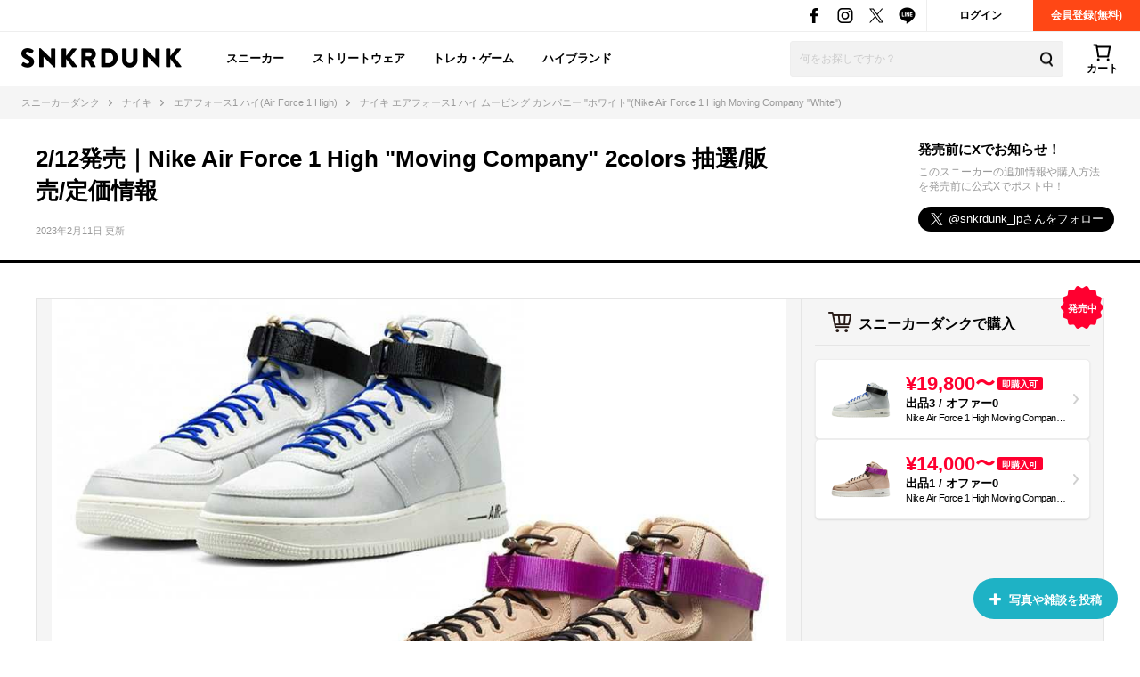

--- FILE ---
content_type: text/html; charset=utf-8
request_url: https://snkrdunk.com/articles/14475/
body_size: 91613
content:




<!DOCTYPE html>

<html lang="ja">

<head>
	<meta charset="UTF-8">
	<meta name="viewport" content="initial-scale=1.0,minimum-scale=1.0,user-scalable=no">
	<title>2/12発売｜Nike Air Force 1 High &#34;Moving Company&#34; 2colors 抽選/販売/定価情報 | スニーカーダンク</title>
	<script type="application/ld+json">
		{
			"@context": "https://schema.org",
			"@graph": [
				{
					"@type": "Organization",
					"name": "SNKRDUNK",
					"alternateName": [
						"スニダン",
						"スニーカーダンク"
					],
					"url": "https://snkrdunk.com/",
					"logo": "https://cdn.snkrdunk.com/images/index/favicon.ico"
				},
				{
					"@type": "WebSite",
					"name": "SNKRDUNK",
					"url": "https://snkrdunk.com/"
				}
			]
		}
	</script>
	

	<script type="text/javascript">
		window.dataLayer = window.dataLayer || [];
	
		dataLayer.push({"department":"sneaker"});
	
	
	</script>

	
	<script>(function(w,d,s,l,i,p){w[l]=w[l]||[];w[l].push({'gtm.start':
	new Date().getTime(),event:'gtm.js'});var f=d.getElementsByTagName(s)[0],
	j=d.createElement(s),dl=l!='dataLayer'?'&l='+l:'';j.async=true;j.src=
	'https://www.googletagmanager.com/gtm.js?id='+i+dl+p;f.parentNode.insertBefore(j,f);
	})(window,document,'script','dataLayer','GTM-M333V5L', '');</script>
	


	
	<meta name="description" content="2/12発売｜Nike Air Force 1 High &#34;Moving Company&#34; 2colors 抽選/販売/定価情報についてまとめた記事">
	<meta name="keywords" content="">
	<meta property="fb:app_id" content="175340102674327">
	<meta property="og:description" content="2/12発売｜Nike Air Force 1 High &#34;Moving Company&#34; 2colors 抽選/販売/定価情報についてまとめた記事">
  
	  
	    <meta property="og:image" content="https://cdn.snkrdunk.com/uploads/media/20230205065627-0.jpeg">
	  
	
	<meta property="og:title" content="2/12発売｜Nike Air Force 1 High &#34;Moving Company&#34; 2colors 抽選/販売/定価情報 | スニーカーダンク">
	<meta property="og:type" content="website">
	
	<meta name="twitter:card" content="summary_large_image">
	<meta name="twitter:site" content="@snkrdunk_jp">
	<meta name="twitter:title" content="2/12発売｜Nike Air Force 1 High &#34;Moving Company&#34; 2colors 抽選/販売/定価情報 | スニーカーダンク">
	<meta name="twitter:description" content="2/12発売｜Nike Air Force 1 High &#34;Moving Company&#34; 2colors 抽選/販売/定価情報についてまとめた記事">
	<meta name="snkrdunk:title" content="2/12発売｜Nike Air Force 1 High &#34;Moving Company&#34; 2colors 抽選/販売/定価情報">
	
	
	
	
	
	
	
	
	
	
	
	
  
	  
	    <meta name="twitter:image" content="https://cdn.snkrdunk.com/uploads/media/20230205065627-0.jpeg">
	  
	
	<meta name="thumbnail" content="https://cdn.snkrdunk.com/uploads/media/20230205065627-0.jpeg" />

	<link rel="canonical" href="https://snkrdunk.com/articles/14475/"><link rel="icon" type="image/x-icon" href="https://assets.snkrdunk.com/7b834bb2998c2d4/img/common/favicon.ico">
	<link rel="stylesheet" href="//maxcdn.bootstrapcdn.com/font-awesome/4.7.0/css/font-awesome.min.css">

	
	
	<link rel="stylesheet" href="https://assets.snkrdunk.com/7b834bb2998c2d4/css/common/reset.css">
	<link rel="stylesheet" href="https://assets.snkrdunk.com/7b834bb2998c2d4/css/common/common.css">
	<link rel="stylesheet" href="https://assets.snkrdunk.com/7b834bb2998c2d4/css/common/parts.css">
  
	<link rel="stylesheet" href="https://assets.snkrdunk.com/7b834bb2998c2d4/css/pc/common/wrap.css">
	<link rel="stylesheet" href="https://assets.snkrdunk.com/7b834bb2998c2d4/css/pc/common/button.css">
	<link rel="stylesheet" href="https://assets.snkrdunk.com/7b834bb2998c2d4/css/pc/common/form.css">
	<link rel="stylesheet" href="https://assets.snkrdunk.com/7b834bb2998c2d4/css/pc/common/label.css">
	<link rel="stylesheet" href="https://assets.snkrdunk.com/7b834bb2998c2d4/css/pc/common/pager.css">
	<link rel="stylesheet" href="https://assets.snkrdunk.com/7b834bb2998c2d4/css/pc/common/title.css">
	<link rel="stylesheet" href="https://assets.snkrdunk.com/7b834bb2998c2d4/css/pc/common/tag.css">
	<link rel="stylesheet" href="https://assets.snkrdunk.com/7b834bb2998c2d4/css/pc/components/plain.css">
	<link rel="stylesheet" href="https://assets.snkrdunk.com/7b834bb2998c2d4/css/pc/common/text-list.css">
	<link rel="stylesheet" href="https://assets.snkrdunk.com/7b834bb2998c2d4/css/pc/common/popup.css">
  
	<script type="text/javascript" src="https://ajax.googleapis.com/ajax/libs/jquery/1.12.4/jquery.min.js"></script>
  <script type="text/javascript" src="https://assets.snkrdunk.com/7b834bb2998c2d4/js/common/toggle.js" defer></script>
  <script type="text/javascript" src="https://assets.snkrdunk.com/7b834bb2998c2d4/js/common/scroll-recommend.js" defer></script>
  <script type="text/javascript" src="https://assets.snkrdunk.com/7b834bb2998c2d4/js/common/textarea.js" defer></script>
	<script src="https://assets.snkrdunk.com/7b834bb2998c2d4/js/common/img-onerror.js" defer></script>
	
	<script src="https://assets.snkrdunk.com/7b834bb2998c2d4/js/common/axios.min.js" defer></script>
	<script src="https://assets.snkrdunk.com/7b834bb2998c2d4/js/vendor/lazysizes.min.js" defer></script>
	
	
	<link rel="stylesheet" href="https://assets.snkrdunk.com/7b834bb2998c2d4/css/pc/components/header.css">
	<link rel="stylesheet" href="https://assets.snkrdunk.com/7b834bb2998c2d4/css/pc/page/search.css">
	<link rel="stylesheet" href="https://assets.snkrdunk.com/7b834bb2998c2d4/js/vue3/styles/vue_pc_header.css">

	
	<link rel="stylesheet" href="https://assets.snkrdunk.com/7b834bb2998c2d4/css/pc/components/breadcrumb.css">

	
	<link rel="stylesheet" href="https://assets.snkrdunk.com/7b834bb2998c2d4/css/pc/components/side.css">

	
<link rel="stylesheet" href="https://assets.snkrdunk.com/7b834bb2998c2d4/css/pc/components/footer.css">
<link rel="stylesheet" href="https://assets.snkrdunk.com/7b834bb2998c2d4/js/vue3/styles/vue_pc_footer.css">
<link rel="stylesheet" href="https://assets.snkrdunk.com/7b834bb2998c2d4/js/vue3/styles/vue_channel_talk.css">

	
	<link rel="stylesheet" href="https://assets.snkrdunk.com/7b834bb2998c2d4/css/pc/components/recommend-box-bottom-fix.css">

	<link rel="stylesheet" href="https://assets.snkrdunk.com/7b834bb2998c2d4/css/pc/components/page-header.css">
	<link rel="stylesheet" href="https://assets.snkrdunk.com/7b834bb2998c2d4/css/pc/components/post-list.css">
	<link rel="stylesheet" href="https://assets.snkrdunk.com/7b834bb2998c2d4/css/pc/page/post.css">
	<link rel="stylesheet" href="https://assets.snkrdunk.com/7b834bb2998c2d4/css/pc/page/sneaker-detail.css">
	<link rel="stylesheet" href="https://assets.snkrdunk.com/7b834bb2998c2d4/css/pc/page/article.css">
	<link rel="stylesheet" href="https://assets.snkrdunk.com/7b834bb2998c2d4/js/vue3/styles/vue_pc_article.css">


</head>
<body>
	


<noscript><iframe src="https://www.googletagmanager.com/ns.html?id=GTM-M333V5L"
height="0" width="0" style="display:none;visibility:hidden"></iframe></noscript>



	
	<div id="fb-root"></div>
	<script>
		(function(d, s, id) {
			var js, fjs = d.getElementsByTagName(s)[0];
			if (d.getElementById(id)) return;
			js = d.createElement(s); js.id = id;
			js.src = "//connect.facebook.net/ja_JP/sdk.js#xfbml=1&version=v2.8&appId=";
			fjs.parentNode.insertBefore(js, fjs);
		}(document, 'script', 'facebook-jssdk'));
	</script>

	



<script type="text/javascript" src="https://assets.snkrdunk.com/7b834bb2998c2d4/js/pc/pc-img-slider.js" defer></script>


<header id="header">
	<div class="header-first-wrapper clearfix"><p class="description text"></p>
<div class="btn-box clearfix"><a href="/accounts/login/" class="btn login-btn opacity-link">ログイン</a>
	<a href="/accounts/signup/" class="btn registration-btn opacity-link">会員登録(無料)</a></div>

		
<div class="sns-box">
	<a href="https://www.facebook.com/snkrdunk/" target="_blank" class="sns-btn opacity-link">
		<img class="lazyload" src="[data-uri]" data-src="https://assets.snkrdunk.com/7b834bb2998c2d4/img/common/global-header/header-icon-sns-facebook.png" alt="スニーカーダンク公式フェイスブック">
	</a>
	<a href="https://www.instagram.com/snkrdunk_jp/" target="_blank" class="sns-btn opacity-link">
		<img class="lazyload" src="[data-uri]" data-src="https://assets.snkrdunk.com/7b834bb2998c2d4/img/common/global-header/header-icon-sns-instagram.png" alt="スニーカーダンク公式インスタグラム">
	</a>
	<a href="https://twitter.com/snkrdunk_jp" target="_blank" class="sns-btn opacity-link">
		<img class="lazyload" src="[data-uri]" data-src="https://assets.snkrdunk.com/7b834bb2998c2d4/img/common/global-header/header-icon-sns-twitter.png" alt="スニーカーダンク公式エックス">
	</a>
	<a href="https://line.me/R/ti/p/%40gya6708a" target="_blank" class="sns-btn opacity-link">
		<img class="lazyload" src="[data-uri]" data-src="https://assets.snkrdunk.com/7b834bb2998c2d4/img/common/global-header/header-icon-sns-line.png" alt="スニーカーダンク公式ライン">
	</a>
</div>

	</div>
	<div class="header-second-wrapper clearfix">
		
<div class="header-logo">
	<a href="/" id="logo" class="opacity-link">
		<img class="lazyload" src="[data-uri]" data-src="https://assets.snkrdunk.com/7b834bb2998c2d4/img/common/global-header/header-logo-snkrdunk.png" alt="スニーカーダンク(SNKRDUNK)">
	</a>
</div>

		
<div id="cart">
	<cart></cart>
</div>
<script type="module" src="https://assets.snkrdunk.com/7b834bb2998c2d4/js/vue3/vue_pc_header.js" defer></script>

		
<div class="search-box">
	<form action="/search" method="get" class="search-box-form">
		<input name="keywords" class="input-search" type="text" placeholder="何をお探しですか？" autocomplete="off" value="">
		<button type="reset" name="search-del" class="search-del"><span class="icon-del">削除する</span></button>
		<button class="button-search opacity-link" type="submit">
			<img class="lazyload" src="[data-uri]" data-src="https://assets.snkrdunk.com/7b834bb2998c2d4/img/common/global-header/header-icon-search.png" alt="検索">
		</button>
	</form>
</div>

		
<nav id="gnav-pc">
	<ul>
		<li class="gnav-pc-item">
		<a href="/departments/sneaker">スニーカー</a>
		</li>
		<li class="gnav-pc-item">
		<a href="/departments/apparel">ストリートウェア</a>
		</li>
		<li class="gnav-pc-item">
		<a href="/departments/hobby">トレカ・ゲーム</a>
		</li>
		<li class="gnav-pc-item">
		<a href="/departments/luxury">ハイブランド</a>
		</li>
	</ul>
</nav>

	</div>
</header>


<div class="breadcrumb breadcrumb-top">
	<ol itemscope itemtype="http://schema.org/BreadcrumbList">
		
		
			<li itemprop="itemListElement" itemscope itemtype="http://schema.org/ListItem">
				<a href="/" itemprop="item" class="opacity-link"><span itemprop="name">スニーカーダンク</span></a>
				<meta itemprop="position" content="1" />
			</li>
		
		
			<li itemprop="itemListElement" itemscope itemtype="http://schema.org/ListItem">
				<a href="/brands/nike/" itemprop="item" class="opacity-link"><span itemprop="name">ナイキ</span></a>
				<meta itemprop="position" content="2" />
			</li>
		
		
			<li itemprop="itemListElement" itemscope itemtype="http://schema.org/ListItem">
				<a href="/models/air-force-1-high/" itemprop="item" class="opacity-link"><span itemprop="name">エアフォース1 ハイ(Air Force 1 High)</span></a>
				<meta itemprop="position" content="3" />
			</li>
		
		
			<li itemprop="itemListElement" itemscope itemtype="http://schema.org/ListItem">
				<span itemprop="name">ナイキ エアフォース1 ハイ ムービング カンパニー &#34;ホワイト&#34;(Nike Air Force 1 High Moving Company &#34;White&#34;)</span>
				<meta itemprop="position" content="4" />
			</li>
		</ol>
</div>

<div class="colum-1-header mb-40">
	<div class="article-header">
		<div class="page-header wrap-1200 clearfix">
			<div class="left-box">
				<h1 class="page-title" itemprop="headline">2/12発売｜Nike Air Force 1 High &#34;Moving Company&#34; 2colors 抽選/販売/定価情報</h1>
				<p class="page-date" itemprop="datePublished" datetime="2023-02-11T17:15">2023年2月11日 更新</p>
			</div>
			<div class="right-box">
				<p class="sns-title">発売前にXでお知らせ！</p>
				<p class="sns-detail-text">このスニーカーの追加情報や購入方法を発売前に公式Xでポスト中！</p>
				<a href="https://twitter.com/snkrdunk_jp?ref_src=twsrc%5Etfw" class="twitter-follow-button" data-size="large" data-lang="ja" data-dnt="true" data-show-count="false">Follow @snkrdunk_jp</a><script async src="https://platform.twitter.com/widgets.js" charset="utf-8"></script>
			</div>
		</div>
	</div>
</div>

<div id="content" class="clearfix">
	<div class="wrap-1200 clearfix">
		<div id="content-main" itemprop="text">
			<article class="article-wrap">
		
				
		
				<div class="article-main-img">
					
					





















					<tiny-slider :mouse-drag="true" :auto-play="false" items="1" :nav="true" :lazyload="true">
						
							
							<div>
								<a href="#1">
									<img style="width:100%;object-fit: contain;" class="tns-lazy-img" src="https://assets.snkrdunk.com/7b834bb2998c2d4/img/common/loading.png" data-src="https://cdn.snkrdunk.com/uploads/media/20230205065627-0.jpeg" alt="2/12発売｜Nike Air Force 1 High &#34;Moving Company&#34; 2colors 抽選/販売/定価情報 1枚目">
								</a>
								
								<cite class="article-img-slide-cite">
									via：<a href="https://sneakerbardetroit.com/nike-air-force-1-high-moving-company-dv0790-001-release-date/?slide=modal" target="_blank" rel="nofollow">SBD</a>
								</cite>
								
							</div>
						
					</tiny-slider>
				</div>
				

				
				<div class="article-content">
					<article-content
						:sneakers="[{&#34;articleId&#34;:14475,&#34;minPrice&#34;:19800,&#34;listingCount&#34;:2,&#34;listingCountText&#34;:&#34;2&#34;,&#34;usedListingCount&#34;:1,&#34;usedListingCountText&#34;:&#34;1&#34;,&#34;totalListingCount&#34;:3,&#34;totalListingCountText&#34;:&#34;3&#34;,&#34;offerCount&#34;:0,&#34;offerCountText&#34;:&#34;0&#34;,&#34;id&#34;:&#34;DV0790-001&#34;,&#34;description&#34;:&#34;&#34;,&#34;imageUrl&#34;:&#34;https://cdn.snkrdunk.com/upload_bg_removed/20221003035753-0.webp&#34;,&#34;imageUrls&#34;:{&#34;l&#34;:&#34;https://cdn.snkrdunk.com/upload_bg_removed/20221003035753-0.webp?size=l&#34;,&#34;m&#34;:&#34;https://cdn.snkrdunk.com/upload_bg_removed/20221003035753-0.webp?size=m&#34;,&#34;s&#34;:&#34;https://cdn.snkrdunk.com/upload_bg_removed/20221003035753-0.webp?size=s&#34;},&#34;localizedName&#34;:&#34;ナイキ エアフォース1 ハイ ムービング カンパニー \&#34;ホワイト\&#34;&#34;,&#34;hiraganaName&#34;:&#34;ないき えあふぉーす1 はい むーびんぐ かんぱにー \&#34;ほわいと\&#34;&#34;,&#34;metaDescription&#34;:&#34;&#34;,&#34;name&#34;:&#34;Nike Air Force 1 High Moving Company \&#34;White\&#34;&#34;,&#34;canResale&#34;:true,&#34;releaseTime&#34;:&#34;2023-02-12T00:00:00Z&#34;,&#34;displayReleaseDay&#34;:&#34;2/12&#34;,&#34;regularPrice&#34;:0,&#34;isNewRelease&#34;:false,&#34;createdAt&#34;:&#34;2022-10-03T03:56:31Z&#34;},{&#34;articleId&#34;:14475,&#34;minPrice&#34;:14000,&#34;listingCount&#34;:1,&#34;listingCountText&#34;:&#34;1&#34;,&#34;usedListingCount&#34;:0,&#34;usedListingCountText&#34;:&#34;0&#34;,&#34;totalListingCount&#34;:1,&#34;totalListingCountText&#34;:&#34;1&#34;,&#34;offerCount&#34;:0,&#34;offerCountText&#34;:&#34;0&#34;,&#34;id&#34;:&#34;DV0790-200&#34;,&#34;description&#34;:&#34;&#34;,&#34;imageUrl&#34;:&#34;https://cdn.snkrdunk.com/upload_bg_removed/20230205065411-0.webp&#34;,&#34;imageUrls&#34;:{&#34;l&#34;:&#34;https://cdn.snkrdunk.com/upload_bg_removed/20230205065411-0.webp?size=l&#34;,&#34;m&#34;:&#34;https://cdn.snkrdunk.com/upload_bg_removed/20230205065411-0.webp?size=m&#34;,&#34;s&#34;:&#34;https://cdn.snkrdunk.com/upload_bg_removed/20230205065411-0.webp?size=s&#34;},&#34;localizedName&#34;:&#34;ナイキ エアフォース1 ハイ ムービング カンパニー \&#34;ヘンプ\&#34;&#34;,&#34;hiraganaName&#34;:&#34;ないき えあふぉーす1 はい むーびんぐ かんぱにー \&#34;へんぷ\&#34;&#34;,&#34;metaDescription&#34;:&#34;&#34;,&#34;name&#34;:&#34;Nike Air Force 1 High Moving Company \&#34;Hemp\&#34;&#34;,&#34;canResale&#34;:true,&#34;releaseTime&#34;:&#34;2023-02-12T00:00:00Z&#34;,&#34;displayReleaseDay&#34;:&#34;2/12&#34;,&#34;regularPrice&#34;:0,&#34;isNewRelease&#34;:false,&#34;createdAt&#34;:&#34;2022-08-12T09:07:00Z&#34;}]"
						:apparels="[]"
					>
					</article-content>
						トグルシューレースが映える新作が登場！Nike Air Force 1 High "Moving Company" 2colors(ナイキ エアフォース1 ハイ "ムービングカンパニー" 2カラー)が20223年2月12発売！
<br>
<br>
<div class="article-index" style="background-color:#f5f5f5; border:solid 1px #DFDFDF; padding:5px; text-align:left;">
<strong>目次</strong><br />
<ul>
	<li><a href="#article-h2-3">▼抽選・発売情報</a></li>	
<li><a href="#0">▼最新情報</a></li>
	<li><a href="#article-h2-4">▼コメント欄</a></li>
</ul>
</div>



<h2>カスタマイズの美学をプラス</h2>
アッパー全体をライトグレー、ヘンプで染め上げ、キャンバス生地から構築された今作。トグル加工を施したシューレースが存在感を放っている。また、ナイキの象徴であるスウッシュは、ステッチで表現されており、従来モデルよりも控えめな演出だ。さらに、ブラック、フューシャカラーのアンクルストラップが全体の印象をまとめ上げており、スタイリッシュなビジュアルを楽しむことができる。

<br>
<br>

<h2>バランスの取れたクラシカルシューズ</h2>
天才的デザイナーであるブルース・キルゴア氏がデザインを施したエアフォース1は、1982年の発売以来、絶大な人気を誇ってきたモデルだ。急な方向転換を可能にするピボットソールや、エアクッションシステムなどの機能性を備え、シンプルでスッキリとしたシルエットにも定評がある。また、エアフォース1から派生したモデルは2000を超え、新作が出るたびに大きな注目を集めている。


<br>
<br>



<H2 id="0">最新情報</h2>
<div style="padding: 10px; margin-bottom: 10px; border: 1px solid #d3d3d3; border-radius: 10px;">
<h3>2023年2月5日 追記</h3>
<b>【発売情報】</b><br />
・国内ストアにて登場！2023年2月12日発売！<br />

<br />
<b>最新情報が入り次第、アップデート予定！</b><br />

</div>
<br>
<br>

<h2>オフィシャルショット</h2>

<img src="https://cdn.snkrdunk.com/uploads/media/20230205065441-0.jpeg" alt="ナイキ エアフォース1 ハイ ムービングカンパニー 2カラー 正面画像">
<img src="https://cdn.snkrdunk.com/uploads/media/20230205065441-1.jpeg" alt="">
<img src="https://cdn.snkrdunk.com/uploads/media/20230205065441-2.jpeg" alt="">
<img src="https://cdn.snkrdunk.com/uploads/media/20230205065441-5.jpeg" alt="">
<img src="https://cdn.snkrdunk.com/uploads/media/20230205065441-4.jpeg" alt="">
<img src="https://cdn.snkrdunk.com/uploads/media/20230205065441-3.jpeg" alt="">


引用元(DV0790-001)：<a href="https://sneakerbardetroit.com/nike-air-force-1-high-moving-company-dv0790-001-release-date/?slide=modal" target="_blank">SBD</a><br />
引用元(DV0790-200)：<a href="https://sneakerbardetroit.com/nike-air-force-1-high-moving-company-dv0790-200-release-date/?slide=modal" target="_blank">SBD</a><br />
<br>

<h2>その他エアフォース1の関連記事</h2>
<a href="https://snkrdunk.com/articles/14212/?slide=right" target="_blank">▶︎ナイキ エアフォース1 ハイ スカルプト "We'll Take It From Here"</a><br />
<a href="https://snkrdunk.com/articles/14097/?slide=right" target="_blank">▶︎ナイキ ウィメンズ エアフォース1 ハイ "ニュー イングランド"</a><br />
<br>



最新情報が入り次第、<a href="https://snkrdunk.onelink.me/nLVt?af_xp=custom&af_dp=snkrdunk://&pid=articles_dl&c=other14475?slide=modal" target="_blank">スニーカーダンク</a>で更新予定！<br />
<a href="https://snkrdunk.onelink.me/nLVt?af_xp=custom&af_dp=snkrdunk://&pid=articles_dl&c=other14475?slide=modal" target="_blank">スニーカーダンク公式アプリ(無料)</a>で最新情報をお届け！<br />
<strong><a href="https://itunes.apple.com/jp/app/%E3%82%B9%E3%83%8B%E3%83%BC%E3%82%AB%E3%83%BC%E3%83%80%E3%83%B3%E3%82%AF-%E4%BA%BA%E6%B0%97-%E6%96%B0%E4%BD%9C%E3%82%B9%E3%83%8B%E3%83%BC%E3%82%AB%E3%83%BC%E6%83%85%E5%A0%B1%E3%82%A2%E3%83%97%E3%83%AA/id1455592069?l=ja&ls=1&mt=8&slide=modal" target="_blank">iPhoneの方はこちら</a> / <a href="https://play.google.com/store/apps/details?id=com.snkrdunk.android&slide=modal" target="_blank">Androidの方はこちら</a></strong><br /></div>

				
				<article-product-list
					:sneakers="[{&#34;articleId&#34;:14475,&#34;minPrice&#34;:19800,&#34;listingCount&#34;:2,&#34;listingCountText&#34;:&#34;2&#34;,&#34;usedListingCount&#34;:1,&#34;usedListingCountText&#34;:&#34;1&#34;,&#34;totalListingCount&#34;:3,&#34;totalListingCountText&#34;:&#34;3&#34;,&#34;offerCount&#34;:0,&#34;offerCountText&#34;:&#34;0&#34;,&#34;id&#34;:&#34;DV0790-001&#34;,&#34;description&#34;:&#34;&#34;,&#34;imageUrl&#34;:&#34;https://cdn.snkrdunk.com/upload_bg_removed/20221003035753-0.webp&#34;,&#34;imageUrls&#34;:{&#34;l&#34;:&#34;https://cdn.snkrdunk.com/upload_bg_removed/20221003035753-0.webp?size=l&#34;,&#34;m&#34;:&#34;https://cdn.snkrdunk.com/upload_bg_removed/20221003035753-0.webp?size=m&#34;,&#34;s&#34;:&#34;https://cdn.snkrdunk.com/upload_bg_removed/20221003035753-0.webp?size=s&#34;},&#34;localizedName&#34;:&#34;ナイキ エアフォース1 ハイ ムービング カンパニー \&#34;ホワイト\&#34;&#34;,&#34;hiraganaName&#34;:&#34;ないき えあふぉーす1 はい むーびんぐ かんぱにー \&#34;ほわいと\&#34;&#34;,&#34;metaDescription&#34;:&#34;&#34;,&#34;name&#34;:&#34;Nike Air Force 1 High Moving Company \&#34;White\&#34;&#34;,&#34;canResale&#34;:true,&#34;releaseTime&#34;:&#34;2023-02-12T00:00:00Z&#34;,&#34;displayReleaseDay&#34;:&#34;2/12&#34;,&#34;regularPrice&#34;:0,&#34;isNewRelease&#34;:false,&#34;createdAt&#34;:&#34;2022-10-03T03:56:31Z&#34;},{&#34;articleId&#34;:14475,&#34;minPrice&#34;:14000,&#34;listingCount&#34;:1,&#34;listingCountText&#34;:&#34;1&#34;,&#34;usedListingCount&#34;:0,&#34;usedListingCountText&#34;:&#34;0&#34;,&#34;totalListingCount&#34;:1,&#34;totalListingCountText&#34;:&#34;1&#34;,&#34;offerCount&#34;:0,&#34;offerCountText&#34;:&#34;0&#34;,&#34;id&#34;:&#34;DV0790-200&#34;,&#34;description&#34;:&#34;&#34;,&#34;imageUrl&#34;:&#34;https://cdn.snkrdunk.com/upload_bg_removed/20230205065411-0.webp&#34;,&#34;imageUrls&#34;:{&#34;l&#34;:&#34;https://cdn.snkrdunk.com/upload_bg_removed/20230205065411-0.webp?size=l&#34;,&#34;m&#34;:&#34;https://cdn.snkrdunk.com/upload_bg_removed/20230205065411-0.webp?size=m&#34;,&#34;s&#34;:&#34;https://cdn.snkrdunk.com/upload_bg_removed/20230205065411-0.webp?size=s&#34;},&#34;localizedName&#34;:&#34;ナイキ エアフォース1 ハイ ムービング カンパニー \&#34;ヘンプ\&#34;&#34;,&#34;hiraganaName&#34;:&#34;ないき えあふぉーす1 はい むーびんぐ かんぱにー \&#34;へんぷ\&#34;&#34;,&#34;metaDescription&#34;:&#34;&#34;,&#34;name&#34;:&#34;Nike Air Force 1 High Moving Company \&#34;Hemp\&#34;&#34;,&#34;canResale&#34;:true,&#34;releaseTime&#34;:&#34;2023-02-12T00:00:00Z&#34;,&#34;displayReleaseDay&#34;:&#34;2/12&#34;,&#34;regularPrice&#34;:0,&#34;isNewRelease&#34;:false,&#34;createdAt&#34;:&#34;2022-08-12T09:07:00Z&#34;}]"
					:apparels="[]"
					:use-wrapper-div="true"
				></article-product-list>

				
				<div class="sneaker-data-box">
					
					<google-adsense
						data-ad-client="ca-pub-9254201174942770"
						data-ad-slot="4909349853"
						data-ad-format="horizontal"
						data-full-width-responsive="yes"
						ins-class="mt-50"
					></google-adsense>

					<h2 id="article-h2-2">ナイキ エアフォース1 ハイ &#34;ムービングカンパニー&#34; 2カラーの定価/発売日/品番</h2>
					<table class="product-detail-info-table">
						<tr>
							<th>ブランド</th>
							<td>
								
								
									
									<a href="/brands/nike/" class="opacity-link">ナイキ(NIKE)</a>
								
							</td>
						</tr>
						<tr>
							<th>モデル</th>
							<td><a href="/models/air-force-1-high/" class="opacity-link">エアフォース1 ハイ(Air Force 1 High)</a></td>
						</tr>
						<tr>
							
								<th>発売日</th>
								<td>2023年2月12日</td>
							
						</tr>
						<tr>
							
								<th>定価</th>
								<td>¥15,950(税込)</td>
							
						</tr>
						
						<tr>
							<th>スタイルコード</th>
							<td>
								DV0790-001、DV0790-200
							</td>
						</tr>
						
					</table>
				</div>
				

				
				

				
				<h2 id="article-h2-3" class="content-title-type-1">ナイキ エアフォース1 ハイ &#34;ムービングカンパニー&#34; 2カラーの抽選/販売店舗</h2>
				<div class="sneaker-release-shop-box pre-release">
					
					
						<div class="buy-title">抽選</div>
<div class="buy-sub-title">"ホワイト"(DV0790-001)</div>
<a href="https://uptowndeluxe.co.jp/raffle/detail/3842?slide=modal" target="_blank" rel="nofollow" class="shop-box clearfix"><div class="left-box"><img src="https://cdn.snkrdunk.com/uploads/media/store/logo/20190712094132-0.png" width="110"><p class="name-text">Uptown</p></div><div class="shop-right-box"><p class="time">2/4 0:00〜11 20:00(WEB)</p></div></a>
<div class="buy-sub-title">"ヘンプ"(DV0790-001)</div>
<a href="https://uptowndeluxe.co.jp/raffle/detail/3843?slide=modal" target="_blank" rel="nofollow" class="shop-box clearfix"><div class="left-box"><img src="https://cdn.snkrdunk.com/uploads/media/store/logo/20190712094132-0.png" width="110"><p class="name-text">Uptown</p></div><div class="shop-right-box"><p class="time">2/4 0:00〜11 20:00(WEB)</p></div></a>

					
				</div>

				
				<google-adsense
					data-ad-client="ca-pub-9254201174942770"
					data-ad-slot="9492372944"
					data-ad-format="horizontal"
					data-full-width-responsive="yes"
					ins-class="mt-50"
				></google-adsense>

				
					<input type="hidden" name="_csrf" value="W_UUjUhdZAXKgLlO3pYG1aYz2Ihxkr5Xeozh2g3IqXU=">
					<post-list relative-article-url="/v1/articles/14475/relative-data" get-posts-from-article-url="/v1/articles/14475/posts" article-id="14475" article-title="ナイキ エアフォース1 ハイ &#34;ムービングカンパニー&#34; 2カラー"></post-list>
				
			</article>

			<premium-price
					get-premium-price-url="/v1/articles/14475/premium-price"
					post-premium-price-url="/v1/articles/14475/premium-price"
			></premium-price>

			

			
		</div>

		<div id="content-side-right">
			
			
			<div class="side-sneaker-shop-list-box sneaker-release-shop-box now mb-15 bt-1 bb-1">
				<p class="title buy-title now">スニーカーダンクで購入</p>
				<div class="sneaker-release-shop-box">
					
					<a class="product-buy-card opacity-link" href="/products/DV0790-001">
						<div class="product-img-box">
							<img class="lazyload" src="[data-uri]" data-src="https://cdn.snkrdunk.com/upload_bg_removed/20221003035753-0.webp?size=l" alt="ナイキ エアフォース1 ハイ ムービング カンパニー &#34;ホワイト&#34;">
						</div>
						<div class="product-description">
							
								<p class="price">¥19,800〜<span>即購入可</span></p>
							
							<p class="sell-num">出品3 / オファー0</p>
							<p class="name">Nike Air Force 1 High Moving Company &#34;White&#34;</p>
						</div>
					</a>
					
					<a class="product-buy-card opacity-link" href="/products/DV0790-200">
						<div class="product-img-box">
							<img class="lazyload" src="[data-uri]" data-src="https://cdn.snkrdunk.com/upload_bg_removed/20230205065411-0.webp?size=l" alt="ナイキ エアフォース1 ハイ ムービング カンパニー &#34;ヘンプ&#34;">
						</div>
						<div class="product-description">
							
								<p class="price">¥14,000〜<span>即購入可</span></p>
							
							<p class="sell-num">出品1 / オファー0</p>
							<p class="name">Nike Air Force 1 High Moving Company &#34;Hemp&#34;</p>
						</div>
					</a>
					
					
				</div>
			</div>
			
			<div class="article-sidebar">
				
				<google-adsense
					data-ad-client="ca-pub-9254201174942770"
					data-ad-slot="4507144737"
					data-ad-format="rectangle"
					data-full-width-responsive="yes"
					ins-class="mb-30"
				></google-adsense>

				
	

<h2 class="side-title-type-1">今日の人気記事</h2>

<ul class="side-sneaker-ranking">
	
	
	<li class="big-list">
		<a href="/articles/31134/" class="img-box num-icon num-label num-1 opacity-link">
			<div class="inner">
				<img class="lazyload" src="https://assets.snkrdunk.com/7b834bb2998c2d4/img/common/loading.png" data-src="https://cdn.snkrdunk.com/uploads/media/20260114082017-0.jpeg?size=m">
			</div>
		</a>
		<a href="/articles/31134/" class="title opacity-link">
			【随時更新】Supreme 25FWのセールが海外1/15より開催予定！
		</a>
	</li>
	
	<li class="big-list">
		<a href="/articles/30403/" class="img-box num-icon num-label num-2 opacity-link">
			<div class="inner">
				<img class="lazyload" src="https://assets.snkrdunk.com/7b834bb2998c2d4/img/common/loading.png" data-src="https://cdn.snkrdunk.com/uploads/media/20260115003532-0.png?size=m">
			</div>
		</a>
		<a href="/articles/30403/" class="title opacity-link">
			最新リーク｜Nike Air Jordan 1 Retro Low OG &#34;Medium Olive&#34;｜抽選/販売/定価情報
		</a>
	</li>
	
	<li class="big-list">
		<a href="/articles/31119/" class="img-box num-icon num-label num-3 opacity-link">
			<div class="inner">
				<img class="lazyload" src="https://assets.snkrdunk.com/7b834bb2998c2d4/img/common/loading.png" data-src="https://cdn.snkrdunk.com/uploads/media/20260112080947-0.jpeg?size=m">
			</div>
		</a>
		<a href="/articles/31119/" class="title opacity-link">
			一足は持っておきたい「ローファースニーカー」の魅力。オンオフ使える、New Balanceなどの名作モデルを一挙に紹介
		</a>
	</li>
	
	<li class="small-list left">
		<a href="/articles/29750/" class="img-box num-icon num-label num-4 opacity-link">
			<div class="inner">
				<img class="lazyload" src="https://assets.snkrdunk.com/7b834bb2998c2d4/img/common/loading.png" data-src="https://cdn.snkrdunk.com/uploads/media/20260115001541-0.png?size=m">
			</div>
		</a>
		<a href="/articles/29750/" class="title opacity-link">
			最新リーク｜Nike Air Jordan 4 OG &#34;Lakers&#34;｜抽選/販売/定価情報
		</a>
	</li>
	
	<li class="small-list">
		<a href="/articles/30377/" class="img-box num-icon num-label num-5 opacity-link">
			<div class="inner">
				<img class="lazyload" src="https://assets.snkrdunk.com/7b834bb2998c2d4/img/common/loading.png" data-src="https://cdn.snkrdunk.com/uploads/media/20260114034507-0.jpeg?size=m">
			</div>
		</a>
		<a href="/articles/30377/" class="title opacity-link">
			1/21発売｜Nike SB Dunk Low Pro &#34;Muni Fast Pass&#34;｜抽選/販売/定価情報
		</a>
	</li>
	
	<li class="small-list left">
		<a href="/articles/31133/" class="img-box num-icon num-label num-6 opacity-link">
			<div class="inner">
				<img class="lazyload" src="https://assets.snkrdunk.com/7b834bb2998c2d4/img/common/loading.png" data-src="https://cdn.snkrdunk.com/uploads/media/20260114053558-0.jpeg?size=m">
			</div>
		</a>
		<a href="/articles/31133/" class="title opacity-link">
			1/15・1/22発売｜OAMC × Salomon XT-Quest &#34;Black/Silver&#34;｜抽選/販売/定価情報
		</a>
	</li>
	
	<li class="small-list">
		<a href="/articles/29484/" class="img-box num-icon num-label num-7 opacity-link">
			<div class="inner">
				<img class="lazyload" src="https://assets.snkrdunk.com/7b834bb2998c2d4/img/common/loading.png" data-src="https://cdn.snkrdunk.com/uploads/media/20250722000157-4.jpeg?size=m">
			</div>
		</a>
		<a href="/articles/29484/" class="title opacity-link">
			1/16・1/23発売｜Levi&#39;s® Vintage Clothing S506XX 1944 Jacket｜抽選/販売/定価情報
		</a>
	</li>
	
	<li class="small-list left">
		<a href="/articles/30957/" class="img-box num-icon num-label num-8 opacity-link">
			<div class="inner">
				<img class="lazyload" src="https://assets.snkrdunk.com/7b834bb2998c2d4/img/common/loading.png" data-src="https://cdn.snkrdunk.com/uploads/media/20251221030830-0.jpeg?size=m">
			</div>
		</a>
		<a href="/articles/30957/" class="title opacity-link">
			【ポケカ】ムニキスゼロの予約・抽選情報まとめ【1月15日更新】
		</a>
	</li>
	
	<li class="small-list">
		<a href="/articles/28112/" class="img-box num-icon num-label num-9 opacity-link">
			<div class="inner">
				<img class="lazyload" src="https://assets.snkrdunk.com/7b834bb2998c2d4/img/common/loading.png" data-src="https://cdn.snkrdunk.com/uploads/media/20260111025908-0.jpeg?size=m">
			</div>
		</a>
		<a href="/articles/28112/" class="title opacity-link">
			1/15・1/18発売｜Nike SB Dunk Low Pro &#34;Baroque Brown/Midnight Navy&#34;｜抽選/販売/定価情報
		</a>
	</li></ul>

	
<h2 class="side-title-type-1 mt-30 mb-10">新着記事</h2>
<ul class="article-list-1-line-box">
	
	<li class="article-list-1-line">
		<div class="img-box">
			<a href="/articles/31137/" class="clearfix opacity-link">
				<img class="lazyload" src="https://assets.snkrdunk.com/7b834bb2998c2d4/img/common/loading.png" data-src="https://cdn.snkrdunk.com/uploads/media/20260115030914-2.jpeg?size=l">
			</a>
		</div>
		<a href="/articles/31137/" class="text-box opacity-link">
			<p class="title">
				赤タブ初採用の歴史的傑作が復刻。Levi&#39;s® Vintage Clothing 1937 501® Jeans &#34;Rigid&#34;が1/20より抽選開始
			</p>
			<p class="detail-text">
				Levi&#39;s® Vintage Clothing 1937 501® Jeans &#34;Rigid&#34;(リーバイス® ヴィンテージ クロージング 1937 501® 
			</p>
		</a>
	</li>
	
	<li class="article-list-1-line">
		<div class="img-box">
			<a href="/articles/31042/" class="clearfix opacity-link">
				<img class="lazyload" src="https://assets.snkrdunk.com/7b834bb2998c2d4/img/common/loading.png" data-src="https://cdn.snkrdunk.com/uploads/media/20260107064132-0.jpeg?size=l">
			</a>
		</div>
		<a href="/articles/31042/" class="text-box opacity-link">
			<p class="title">
				1/16発売｜HAL STUDIOS × Asics Gel-NYC 2.0 SSHS 2colors｜抽選/販売/定価情報
			</p>
			<p class="detail-text">
				「HAL STUDIOS(ハルスタジオ)」と「Asics(アシックス)」のタッグから新作コラボモデルが登場！HAL STUDIOS × Asics Gel-NY
			</p>
		</a>
	</li>
	
	<li class="article-list-1-line">
		<div class="img-box">
			<a href="/articles/30377/" class="clearfix opacity-link">
				<img class="lazyload" src="https://assets.snkrdunk.com/7b834bb2998c2d4/img/common/loading.png" data-src="https://cdn.snkrdunk.com/uploads/media/20260114034507-0.jpeg?size=l">
			</a>
		</div>
		<a href="/articles/30377/" class="text-box opacity-link">
			<p class="title">
				1/21発売｜Nike SB Dunk Low Pro &#34;Muni Fast Pass&#34;｜抽選/販売/定価情報
			</p>
			<p class="detail-text">
				Nike SB Dunk Low Pro &#34;Muni Fast Pass&#34;(ナイキ SB ダンク ロー プロ &#34;ミュニファストパス&#34;)が2026年1月21日発売
			</p>
		</a>
	</li>
	
	<li class="article-list-1-line">
		<div class="img-box">
			<a href="/articles/30520/" class="clearfix opacity-link">
				<img class="lazyload" src="https://assets.snkrdunk.com/7b834bb2998c2d4/img/common/loading.png" data-src="https://cdn.snkrdunk.com/uploads/media/20251221045250-0.jpeg?size=l">
			</a>
		</div>
		<a href="/articles/30520/" class="text-box opacity-link">
			<p class="title">
				【ポケカ】ムニキスゼロの当たりランキング/買取相場/封入率/予約抽選/値段まとめ【2026年1月23日発売】
			</p>
			<p class="detail-text">
				『ポケモンカードゲーム』(ポケカ)より、「ムニキスゼロ」の収録カードをはじめ、当たりランキングや買取予想情報、封入割合、予約抽選情報、販売店舗などを紹介している
			</p>
		</a>
	</li>
	
	<li class="article-list-1-line">
		<div class="img-box">
			<a href="/articles/30957/" class="clearfix opacity-link">
				<img class="lazyload" src="https://assets.snkrdunk.com/7b834bb2998c2d4/img/common/loading.png" data-src="https://cdn.snkrdunk.com/uploads/media/20251221030830-0.jpeg?size=l">
			</a>
		</div>
		<a href="/articles/30957/" class="text-box opacity-link">
			<p class="title">
				【ポケカ】ムニキスゼロの予約・抽選情報まとめ【1月15日更新】
			</p>
			<p class="detail-text">
				『ポケモンカードゲーム』(ポケカ)より「ムニキスゼロ」の予約や抽選情報をまとめて紹介。予約や抽選情報があり次第、更新予定。ぜひチェックしてほしい。 

 関
			</p>
		</a>
	</li>
	
	<li class="article-list-1-line">
		<div class="img-box">
			<a href="/articles/30403/" class="clearfix opacity-link">
				<img class="lazyload" src="https://assets.snkrdunk.com/7b834bb2998c2d4/img/common/loading.png" data-src="https://cdn.snkrdunk.com/uploads/media/20260115003532-0.png?size=l">
			</a>
		</div>
		<a href="/articles/30403/" class="text-box opacity-link">
			<p class="title">
				最新リーク｜Nike Air Jordan 1 Retro Low OG &#34;Medium Olive&#34;｜抽選/販売/定価情報
			</p>
			<p class="detail-text">
				Nike Air Jordan 1 Retro Low OG &#34;Medium Olive&#34;(ナイキ エアジョーダン1 レトロ ロー OG &#34;ミディアムオリーブ&#34;
			</p>
		</a>
	</li>
	
	<li class="article-list-1-line">
		<div class="img-box">
			<a href="/articles/29750/" class="clearfix opacity-link">
				<img class="lazyload" src="https://assets.snkrdunk.com/7b834bb2998c2d4/img/common/loading.png" data-src="https://cdn.snkrdunk.com/uploads/media/20260115001541-0.png?size=l">
			</a>
		</div>
		<a href="/articles/29750/" class="text-box opacity-link">
			<p class="title">
				最新リーク｜Nike Air Jordan 4 OG &#34;Lakers&#34;｜抽選/販売/定価情報
			</p>
			<p class="detail-text">
				「Nike(ナイキ)」のAir Jordan 4 OG(エアジョーダン4 OG)から、NBAの人気チームカラーを想起させる新色がリーク！Nike Air Jor
			</p>
		</a>
	</li>
	
	<li class="article-list-1-line">
		<div class="img-box">
			<a href="/articles/29669/" class="clearfix opacity-link">
				<img class="lazyload" src="https://assets.snkrdunk.com/7b834bb2998c2d4/img/common/loading.png" data-src="https://cdn.snkrdunk.com/uploads/media/20250825014427-0.jpeg?size=l">
			</a>
		</div>
		<a href="/articles/29669/" class="text-box opacity-link">
			<p class="title">
				最新リーク｜Bronx Girls Skate × Nike SB Dunk Low QS &#34;Black/White/Challenge Red/Total Orange/Lucky Green/Smoke Grey&#34;｜抽選/販売/定価情報
			</p>
			<p class="detail-text">
				「Bronx Girls Skate(ブロンクス ガールズ スケート)」と｢Nike(ナイキ)｣のコラボスニーカーがリーク！Bronx Girls Skate 
			</p>
		</a>
	</li>
	
	<li class="article-list-1-line">
		<div class="img-box">
			<a href="/articles/31092/" class="clearfix opacity-link">
				<img class="lazyload" src="https://assets.snkrdunk.com/7b834bb2998c2d4/img/common/loading.png" data-src="https://cdn.snkrdunk.com/uploads/media/20260111001113-0.jpeg?size=l">
			</a>
		</div>
		<a href="/articles/31092/" class="text-box opacity-link">
			<p class="title">
				1/16発売｜adidas Superstar Lux Made in Italy &#34;Core Black&#34;｜抽選/販売/定価情報
			</p>
			<p class="detail-text">
				ワークブーツの気品をまとったイタリア製ヌバック仕様のSuperstar(スーパースター)が登場！adidas Superstar Lux Made in Ita
			</p>
		</a>
	</li>
	
	<li class="article-list-1-line">
		<div class="img-box">
			<a href="/articles/31132/" class="clearfix opacity-link">
				<img class="lazyload" src="https://assets.snkrdunk.com/7b834bb2998c2d4/img/common/loading.png" data-src="https://cdn.snkrdunk.com/uploads/media/20260114092852-0.jpeg?size=l">
			</a>
		</div>
		<a href="/articles/31132/" class="text-box opacity-link">
			<p class="title">
				【ワンピースカード】EGGHEAD CRISIS(エッグヘッドクライシス)の当たりランキング/買取相場/封入率/値段まとめ【2026年1月31日発売】
			</p>
			<p class="detail-text">
				『ワンピースカード』(ワンピカード)より、「EGGHEAD CRISIS」の収録カードをはじめ、当たりランキングや買取予想情報、封入割合、予約抽選情報、販売店舗
			</p>
		</a>
	</li>
	
</ul>

	


				
				<google-adsense
					data-ad-client="ca-pub-9254201174942770"
					data-ad-slot="1805454618"
					data-ad-format="vertical"
					data-full-width-responsive="yes"
					ins-class="mt-30"
				></google-adsense>
			</div>
		</div>

	</div>

	
		
<div class="article-section mt-40">
  <div class="w-1280">
    <h2 class="article-section-title mb-40">
      <span class="article-section-title-img">
        <img src="https://assets.snkrdunk.com/7b834bb2998c2d4/img/common/article/related-articles-txt.svg" alt="RELATED ARTICLES">
      </span>

      

      
    </h2>

    <div class="article-list-wrapper clearfix">
      
        <article class="article-list">
          <div class="article-img">
            <a href="/articles/16649/" class="opacity-link">
              <img class="lazyload" src="https://assets.snkrdunk.com/7b834bb2998c2d4/img/common/loading.png" data-src="https://cdn.snkrdunk.com/uploads/media/20230307061814-6.jpeg" alt="5/27発売｜Nike &#34;50 Years of Hip-Hop&#34; collection｜抽選/販売/定価情報">
            </a>
          </div>

          <a href="/articles/16649/" class="opacity-link"></a>

          <h3 class="article-title">
            <a href="/articles/16649/" class="opacity-link"></a>
            <a href="/articles/16649/" class="opacity-link">5/27発売｜Nike &#34;50 Years of Hip-Hop&#34; collection｜抽選/販売/定価情報</a>
          </h3>

          <p class="article-detail-text">
            <a href="/articles/16649/" class="opacity-link">ヒップホップの生誕50周年を記念したコレクションがリーク！Nike &#34;50 Years of Hip-Hop&#34; collection(ナイキ &#34;50 イヤーズ オブ ヒップホップ&#34; コレクション)が2023年5月27日発売！ 
 
 目</a>
          </p>
        </article>
      
        <article class="article-list">
          <div class="article-img">
            <a href="/articles/15655/" class="opacity-link">
              <img class="lazyload" src="https://assets.snkrdunk.com/7b834bb2998c2d4/img/common/loading.png" data-src="https://cdn.snkrdunk.com/uploads/media/20221218042418-0.jpeg" alt="最新リーク｜Nike Air Force 1 High Sculpt &#34;Black Gum&#34;｜抽選/販売/定価情報">
            </a>
          </div>

          <a href="/articles/15655/" class="opacity-link"></a>

          <h3 class="article-title">
            <a href="/articles/15655/" class="opacity-link"></a>
            <a href="/articles/15655/" class="opacity-link">最新リーク｜Nike Air Force 1 High Sculpt &#34;Black Gum&#34;｜抽選/販売/定価情報</a>
          </h3>

          <p class="article-detail-text">
            <a href="/articles/15655/" class="opacity-link">サイドの白いスウッシュが目を引く一足が登場！Nike Air Force 1 High Sculpt &#34;Black Gum&#34;(ナイキ エアフォース1 ハイ スカルプト &#34;ブラックガム&#34;)が海外2023年発売予定！ 
 
 目次 
 </a>
          </p>
        </article>
      
        <article class="article-list">
          <div class="article-img">
            <a href="/articles/14097/" class="opacity-link">
              <img class="lazyload" src="https://assets.snkrdunk.com/7b834bb2998c2d4/img/common/loading.png" data-src="https://cdn.snkrdunk.com/uploads/media/20221014040312-0.jpeg" alt="【スニダンで購入可】10/15発売 Nike WMNS Air Force 1 High &#34;New England&#34; 抽選/定価/販売店舗まとめ">
            </a>
          </div>

          <a href="/articles/14097/" class="opacity-link"></a>

          <h3 class="article-title">
            <a href="/articles/14097/" class="opacity-link"></a>
            <a href="/articles/14097/" class="opacity-link">【スニダンで購入可】10/15発売 Nike WMNS Air Force 1 High &#34;New England&#34; 抽選/定価/販売店舗まとめ</a>
          </h3>

          <p class="article-detail-text">
            <a href="/articles/14097/" class="opacity-link">NFLチームカラーを纏ったモデルが登場！Nike WMNS Air Force 1 High &#34;New England&#34;(ナイキ ウィメンズ エアフォース1 ハイ &#34;ニュー イングランド&#34;)が2022年10月15日発売！ 目次 
 
 </a>
          </p>
        </article>
      
        <article class="article-list">
          <div class="article-img">
            <a href="/articles/13977/" class="opacity-link">
              <img class="lazyload" src="https://assets.snkrdunk.com/7b834bb2998c2d4/img/common/loading.png" data-src="https://cdn.snkrdunk.com/uploads/media/20221007063159-0.jpeg" alt="【スニダンで購入可】10/13発売 Nike WMNS Air Force 1 High &#34;40th Anniversary&#34; 2colors 抽選/定価/販売店舗まとめ">
            </a>
          </div>

          <a href="/articles/13977/" class="opacity-link"></a>

          <h3 class="article-title">
            <a href="/articles/13977/" class="opacity-link"></a>
            <a href="/articles/13977/" class="opacity-link">【スニダンで購入可】10/13発売 Nike WMNS Air Force 1 High &#34;40th Anniversary&#34; 2colors 抽選/定価/販売店舗まとめ</a>
          </h3>

          <p class="article-detail-text">
            <a href="/articles/13977/" class="opacity-link">エアフォース1誕生40周年を記念したNike Air Force 1 High(ナイキ ウィメンズ エアフォース1 ハイ)が新たに2カラー登場！2022年10月13日発売！ 目次 
 
 
 
 

生誕40周年を祝したモデル</a>
          </p>
        </article>
      
        <article class="article-list">
          <div class="article-img">
            <a href="/articles/14426/" class="opacity-link">
              <img class="lazyload" src="https://assets.snkrdunk.com/7b834bb2998c2d4/img/common/loading.png" data-src="https://cdn.snkrdunk.com/uploads/media/20220929035455-0.jpeg" alt="【最新リーク】Nike WMNS Air Force 1 High Sculpt &#34;Grey Suede&#34; 抽選/定価情報">
            </a>
          </div>

          <a href="/articles/14426/" class="opacity-link"></a>

          <h3 class="article-title">
            <a href="/articles/14426/" class="opacity-link"></a>
            <a href="/articles/14426/" class="opacity-link">【最新リーク】Nike WMNS Air Force 1 High Sculpt &#34;Grey Suede&#34; 抽選/定価情報</a>
          </h3>

          <p class="article-detail-text">
            <a href="/articles/14426/" class="opacity-link">上品な印象を与える新作が登場！Nike WMNS Air Force 1 High Sculpt &#34;Grey Suede&#34;(ナイキ ウィメンズ エアフォース1 ハイ スカルプト &#34;グレー スウェード&#34;)が海外2022年発売予定！ 目次 
</a>
          </p>
        </article>
      
        <article class="article-list">
          <div class="article-img">
            <a href="/articles/14248/" class="opacity-link">
              <img class="lazyload" src="https://assets.snkrdunk.com/7b834bb2998c2d4/img/common/loading.png" data-src="https://cdn.snkrdunk.com/uploads/media/20220914032354-0.jpeg" alt="【最新リーク】Nike WMNS Air Force 1 High &#34;Dare To Fly&#34; 抽選/定価情報">
            </a>
          </div>

          <a href="/articles/14248/" class="opacity-link"></a>

          <h3 class="article-title">
            <a href="/articles/14248/" class="opacity-link"></a>
            <a href="/articles/14248/" class="opacity-link">【最新リーク】Nike WMNS Air Force 1 High &#34;Dare To Fly&#34; 抽選/定価情報</a>
          </h3>

          <p class="article-detail-text">
            <a href="/articles/14248/" class="opacity-link">Nike Air Force 1 High(ナイキ エアフォース1 ハイ)から、クールな印象を感じさせる新色&#34;Dare To Fly&#34;(デア トゥ フライ)がスタンバイ！海外2022年に発売予定！ 目次 
 
 
 
 

クー</a>
          </p>
        </article>
      
        <article class="article-list">
          <div class="article-img">
            <a href="/articles/14016/" class="opacity-link">
              <img class="lazyload" src="https://assets.snkrdunk.com/7b834bb2998c2d4/img/common/loading.png" data-src="https://cdn.snkrdunk.com/uploads/media/20220826022129-0.jpeg" alt="【最新リーク】Nike Air Force 1 High &#34;Volt Swooshes&#34;​​ 抽選/定価情報">
            </a>
          </div>

          <a href="/articles/14016/" class="opacity-link"></a>

          <h3 class="article-title">
            <a href="/articles/14016/" class="opacity-link"></a>
            <a href="/articles/14016/" class="opacity-link">【最新リーク】Nike Air Force 1 High &#34;Volt Swooshes&#34;​​ 抽選/定価情報</a>
          </h3>

          <p class="article-detail-text">
            <a href="/articles/14016/" class="opacity-link">近未来的な印象のグレーに身をまとった新色が登場！Nike Air Force 1 High &#34;Volt Swooshes&#34;(ナイキ エアフォース1 ハイ &#34;ボルト スウッシュ&#34;)が海外2022年発売予定！ 
 
 目次
 
 
 </a>
          </p>
        </article>
      
        <article class="article-list">
          <div class="article-img">
            <a href="/articles/16903/" class="opacity-link">
              <img class="lazyload" src="https://assets.snkrdunk.com/7b834bb2998c2d4/img/common/loading.png" data-src="https://cdn.snkrdunk.com/uploads/media/20230302095404-0.jpeg" alt="最新リーク｜Nike WMNS Air Force 1 High Sculpt &#34;Grey And Purple&#34;｜抽選/販売/定価情報">
            </a>
          </div>

          <a href="/articles/16903/" class="opacity-link"></a>

          <h3 class="article-title">
            <a href="/articles/16903/" class="opacity-link"></a>
            <a href="/articles/16903/" class="opacity-link">最新リーク｜Nike WMNS Air Force 1 High Sculpt &#34;Grey And Purple&#34;｜抽選/販売/定価情報</a>
          </h3>

          <p class="article-detail-text">
            <a href="/articles/16903/" class="opacity-link">オリジナルをアレンジしたスカルプトの新色が登場！Nike WMNS Air Force 1 High Sculpt &#34;Grey And Purple&#34;(ナイキ ウィメンズ エアフォース1 ハイ スカルプト &#34;グレーアンドパープル&#34;)が海外2</a>
          </p>
        </article>
      
        <article class="article-list">
          <div class="article-img">
            <a href="/articles/14830/" class="opacity-link">
              <img class="lazyload" src="https://assets.snkrdunk.com/7b834bb2998c2d4/img/common/loading.png" data-src="https://cdn.snkrdunk.com/uploads/media/20221028015721-4.jpeg" alt="【最新リーク】Nike Air Force 1 High Sculpt &#34;White/Green&#34; 抽選/定価情報">
            </a>
          </div>

          <a href="/articles/14830/" class="opacity-link"></a>

          <h3 class="article-title">
            <a href="/articles/14830/" class="opacity-link"></a>
            <a href="/articles/14830/" class="opacity-link">【最新リーク】Nike Air Force 1 High Sculpt &#34;White/Green&#34; 抽選/定価情報</a>
          </h3>

          <p class="article-detail-text">
            <a href="/articles/14830/" class="opacity-link">コントラストが美しい新作が登場！Nike Air Force 1 High Sculpt &#34;White/Green&#34;(ナイキ エアフォース1 ハイ スカルプト &#34;ホワイト/グリーン&#34;)が海外2022年発売予定！ 
 
 目次 
 
</a>
          </p>
        </article>
      
        <article class="article-list">
          <div class="article-img">
            <a href="/articles/13135/" class="opacity-link">
              <img class="lazyload" src="https://assets.snkrdunk.com/7b834bb2998c2d4/img/common/loading.png" data-src="https://cdn.snkrdunk.com/uploads/media/20221005015654-0.jpeg" alt="【販売店舗まとめ】10/14発売 Billie Eilish × Nike Air Force 1 High &#34;Sequoia&#34; 抽選/定価情報">
            </a>
          </div>

          <a href="/articles/13135/" class="opacity-link"></a>

          <h3 class="article-title">
            <a href="/articles/13135/" class="opacity-link"></a>
            <a href="/articles/13135/" class="opacity-link">【販売店舗まとめ】10/14発売 Billie Eilish × Nike Air Force 1 High &#34;Sequoia&#34; 抽選/定価情報</a>
          </h3>

          <p class="article-detail-text">
            <a href="/articles/13135/" class="opacity-link">Billie Eilish(ビリー・アイリッシュ)とNike(ナイキ)の人気コラボプロダクトから、Air Force 1 High(エアフォース1 ハイ)がリーク！2022年10月14日発売！ 目次 
 
 
 
 

恒例とな</a>
          </p>
        </article>
      
        <article class="article-list">
          <div class="article-img">
            <a href="/articles/14143/" class="opacity-link">
              <img class="lazyload" src="https://assets.snkrdunk.com/7b834bb2998c2d4/img/common/loading.png" data-src="https://cdn.snkrdunk.com/uploads/media/20220906081726-2.jpeg" alt="【最新リーク】Nike WMNS Air Force 1 High &#34;Cinnabar&#34; 抽選/定価情報">
            </a>
          </div>

          <a href="/articles/14143/" class="opacity-link"></a>

          <h3 class="article-title">
            <a href="/articles/14143/" class="opacity-link"></a>
            <a href="/articles/14143/" class="opacity-link">【最新リーク】Nike WMNS Air Force 1 High &#34;Cinnabar&#34; 抽選/定価情報</a>
          </h3>

          <p class="article-detail-text">
            <a href="/articles/14143/" class="opacity-link">鮮やかなシナバーのカラーリングを纏ったモデルが登場！Nike WMNS Air Force 1 High &#34;Cinnabar&#34;(ナイキ ウィメンズ エアフォース1 ハイ &#34;シナバー&#34;)が海外2022年秋発売予定！ 目次 
 
 
 </a>
          </p>
        </article>
      
        <article class="article-list">
          <div class="article-img">
            <a href="/articles/13641/" class="opacity-link">
              <img class="lazyload" src="https://assets.snkrdunk.com/7b834bb2998c2d4/img/common/loading.png" data-src="https://cdn.snkrdunk.com/uploads/media/20221125050701-4.jpeg" alt="12/8発売｜Nike Air Force 1 High &#34;Elemental Gold&#34;｜抽選/販売/定価情報">
            </a>
          </div>

          <a href="/articles/13641/" class="opacity-link"></a>

          <h3 class="article-title">
            <a href="/articles/13641/" class="opacity-link"></a>
            <a href="/articles/13641/" class="opacity-link">12/8発売｜Nike Air Force 1 High &#34;Elemental Gold&#34;｜抽選/販売/定価情報</a>
          </h3>

          <p class="article-detail-text">
            <a href="/articles/13641/" class="opacity-link">クラシックなイメージを残したNike Air Force 1 High &#34;Elemental Gold&#34;(ナイキ エアフォース1 ハイ &#34;エレメンタル ゴールド&#34;)が2022年12月8日発売！ 目次 
 
 
 
 

クラシッ</a>
          </p>
        </article>
      
        <article class="article-list">
          <div class="article-img">
            <a href="/articles/14232/" class="opacity-link">
              <img class="lazyload" src="https://assets.snkrdunk.com/7b834bb2998c2d4/img/common/loading.png" data-src="https://cdn.snkrdunk.com/uploads/media/20220913064142-0.jpeg" alt="【最新リーク】Nike Air Force 1 High &#34;White/Metallic Gold&#34; 抽選/定価情報">
            </a>
          </div>

          <a href="/articles/14232/" class="opacity-link"></a>

          <h3 class="article-title">
            <a href="/articles/14232/" class="opacity-link"></a>
            <a href="/articles/14232/" class="opacity-link">【最新リーク】Nike Air Force 1 High &#34;White/Metallic Gold&#34; 抽選/定価情報</a>
          </h3>

          <p class="article-detail-text">
            <a href="/articles/14232/" class="opacity-link">ゴールドのスウッシュが映えるNike Air Force 1 High &#34;White/Metallic Gold&#34;(ナイキ エアフォース1 ハイ &#34;ホワイト/メタリックゴールド&#34;)が登場！海外2022年9月1日発売予定！ 目次 
 
 </a>
          </p>
        </article>
      
        <article class="article-list">
          <div class="article-img">
            <a href="/articles/16880/" class="opacity-link">
              <img class="lazyload" src="https://assets.snkrdunk.com/7b834bb2998c2d4/img/common/loading.png" data-src="https://cdn.snkrdunk.com/uploads/media/20230302015120-4.jpeg" alt="最新リーク｜Nike WMNS Air Force 1 High Sculpt &#34;White/Red&#34;｜抽選/販売/定価情報">
            </a>
          </div>

          <a href="/articles/16880/" class="opacity-link"></a>

          <h3 class="article-title">
            <a href="/articles/16880/" class="opacity-link"></a>
            <a href="/articles/16880/" class="opacity-link">最新リーク｜Nike WMNS Air Force 1 High Sculpt &#34;White/Red&#34;｜抽選/販売/定価情報</a>
          </h3>

          <p class="article-detail-text">
            <a href="/articles/16880/" class="opacity-link">Nike(ナイキ)のAir Force 1(エアフォース1)からクラシックな雰囲気を纏った新作が登場！Nike WMNS Air Force 1 High Sculpt &#34;White/Red&#34;(ナイキ ウィメンズ エアフォース1 ハイ スカ</a>
          </p>
        </article>
      
        <article class="article-list">
          <div class="article-img">
            <a href="/articles/14212/" class="opacity-link">
              <img class="lazyload" src="https://assets.snkrdunk.com/7b834bb2998c2d4/img/common/loading.png" data-src="https://cdn.snkrdunk.com/uploads/media/20220912085944-3.jpeg" alt="【最新リーク】Nike Air Force 1 High Sculpt &#34;We&#39;ll Take It From Here&#34; 抽選/定価情報">
            </a>
          </div>

          <a href="/articles/14212/" class="opacity-link"></a>

          <h3 class="article-title">
            <a href="/articles/14212/" class="opacity-link"></a>
            <a href="/articles/14212/" class="opacity-link">【最新リーク】Nike Air Force 1 High Sculpt &#34;We&#39;ll Take It From Here&#34; 抽選/定価情報</a>
          </h3>

          <p class="article-detail-text">
            <a href="/articles/14212/" class="opacity-link">Nike(ナイキ)よりAir Force 1 High Sculpt(エアフォース1 ハイ スカルプト)の新色&#34;We&#39;ll Take It From Here&#34;が海外2022年発売予定！ 目次 
 
 
 
 

エアフォース1</a>
          </p>
        </article>
      
    </div>
  </div>
</div>

	

	
		
		<div class="sneaker-detail-recommend-item">
			<div class="wrap-1200">
				<h3 class="title">この記事を見ている人は、こんなスニーカー・アパレルも見ています</h3>
			
			
			
			<ul class="item-wrapper clearfix">
				<li class="item-box">
					<a href="/articles/16649/" class="img-box opacity-link">
						<img class="lazyload" src="https://assets.snkrdunk.com/7b834bb2998c2d4/img/common/loading.png" data-src="https://cdn.snkrdunk.com/uploads/media/20230307061814-6.jpeg?size=l">
					</a>
					<a href="/articles/16649/">
						<p class="title opacity-link">5/27発売｜Nike &#34;50 Years of Hip-Hop&#34; collection｜抽選/販売/定価情報</p>
					</a>
				</li>
			
			
			
			
				<li class="item-box">
					<a href="/articles/15655/" class="img-box opacity-link">
						<img class="lazyload" src="https://assets.snkrdunk.com/7b834bb2998c2d4/img/common/loading.png" data-src="https://cdn.snkrdunk.com/uploads/media/20221218042418-0.jpeg?size=l">
					</a>
					<a href="/articles/15655/">
						<p class="title opacity-link">最新リーク｜Nike Air Force 1 High Sculpt &#34;Black Gum&#34;｜抽選/販売/定価情報</p>
					</a>
				</li>
			
			
			
			
				<li class="item-box">
					<a href="/articles/14097/" class="img-box opacity-link">
						<img class="lazyload" src="https://assets.snkrdunk.com/7b834bb2998c2d4/img/common/loading.png" data-src="https://cdn.snkrdunk.com/uploads/media/20221014040312-0.jpeg?size=l">
					</a>
					<a href="/articles/14097/">
						<p class="title opacity-link">【スニダンで購入可】10/15発売 Nike WMNS Air Force 1 High &#34;New England&#34; 抽選/定価/販売店舗まとめ</p>
					</a>
				</li>
			
			
			
			
				<li class="item-box">
					<a href="/articles/13977/" class="img-box opacity-link">
						<img class="lazyload" src="https://assets.snkrdunk.com/7b834bb2998c2d4/img/common/loading.png" data-src="https://cdn.snkrdunk.com/uploads/media/20221007063159-0.jpeg?size=l">
					</a>
					<a href="/articles/13977/">
						<p class="title opacity-link">【スニダンで購入可】10/13発売 Nike WMNS Air Force 1 High &#34;40th Anniversary&#34; 2colors 抽選/定価/販売店舗まとめ</p>
					</a>
				</li>
			
			
			
			
				<li class="item-box">
					<a href="/articles/14426/" class="img-box opacity-link">
						<img class="lazyload" src="https://assets.snkrdunk.com/7b834bb2998c2d4/img/common/loading.png" data-src="https://cdn.snkrdunk.com/uploads/media/20220929035455-0.jpeg?size=l">
					</a>
					<a href="/articles/14426/">
						<p class="title opacity-link">【最新リーク】Nike WMNS Air Force 1 High Sculpt &#34;Grey Suede&#34; 抽選/定価情報</p>
					</a>
				</li>
			</ul>
			
			
			<ul class="item-wrapper clearfix">
				<li class="item-box">
					<a href="/articles/14248/" class="img-box opacity-link">
						<img class="lazyload" src="https://assets.snkrdunk.com/7b834bb2998c2d4/img/common/loading.png" data-src="https://cdn.snkrdunk.com/uploads/media/20220914032354-0.jpeg?size=l">
					</a>
					<a href="/articles/14248/">
						<p class="title opacity-link">【最新リーク】Nike WMNS Air Force 1 High &#34;Dare To Fly&#34; 抽選/定価情報</p>
					</a>
				</li>
			
			
			
			
				<li class="item-box">
					<a href="/articles/14016/" class="img-box opacity-link">
						<img class="lazyload" src="https://assets.snkrdunk.com/7b834bb2998c2d4/img/common/loading.png" data-src="https://cdn.snkrdunk.com/uploads/media/20220826022129-0.jpeg?size=l">
					</a>
					<a href="/articles/14016/">
						<p class="title opacity-link">【最新リーク】Nike Air Force 1 High &#34;Volt Swooshes&#34;​​ 抽選/定価情報</p>
					</a>
				</li>
			
			
			
			
				<li class="item-box">
					<a href="/articles/16903/" class="img-box opacity-link">
						<img class="lazyload" src="https://assets.snkrdunk.com/7b834bb2998c2d4/img/common/loading.png" data-src="https://cdn.snkrdunk.com/uploads/media/20230302095404-0.jpeg?size=l">
					</a>
					<a href="/articles/16903/">
						<p class="title opacity-link">最新リーク｜Nike WMNS Air Force 1 High Sculpt &#34;Grey And Purple&#34;｜抽選/販売/定価情報</p>
					</a>
				</li>
			
			
			
			
				<li class="item-box">
					<a href="/articles/14830/" class="img-box opacity-link">
						<img class="lazyload" src="https://assets.snkrdunk.com/7b834bb2998c2d4/img/common/loading.png" data-src="https://cdn.snkrdunk.com/uploads/media/20221028015721-4.jpeg?size=l">
					</a>
					<a href="/articles/14830/">
						<p class="title opacity-link">【最新リーク】Nike Air Force 1 High Sculpt &#34;White/Green&#34; 抽選/定価情報</p>
					</a>
				</li>
			
			
			
			
				<li class="item-box">
					<a href="/articles/13135/" class="img-box opacity-link">
						<img class="lazyload" src="https://assets.snkrdunk.com/7b834bb2998c2d4/img/common/loading.png" data-src="https://cdn.snkrdunk.com/uploads/media/20221005015654-0.jpeg?size=l">
					</a>
					<a href="/articles/13135/">
						<p class="title opacity-link">【販売店舗まとめ】10/14発売 Billie Eilish × Nike Air Force 1 High &#34;Sequoia&#34; 抽選/定価情報</p>
					</a>
				</li>
			</ul>
			
			
			<ul class="item-wrapper clearfix">
				<li class="item-box">
					<a href="/articles/14143/" class="img-box opacity-link">
						<img class="lazyload" src="https://assets.snkrdunk.com/7b834bb2998c2d4/img/common/loading.png" data-src="https://cdn.snkrdunk.com/uploads/media/20220906081726-2.jpeg?size=l">
					</a>
					<a href="/articles/14143/">
						<p class="title opacity-link">【最新リーク】Nike WMNS Air Force 1 High &#34;Cinnabar&#34; 抽選/定価情報</p>
					</a>
				</li>
			
			
			
			
				<li class="item-box">
					<a href="/articles/13641/" class="img-box opacity-link">
						<img class="lazyload" src="https://assets.snkrdunk.com/7b834bb2998c2d4/img/common/loading.png" data-src="https://cdn.snkrdunk.com/uploads/media/20221125050701-4.jpeg?size=l">
					</a>
					<a href="/articles/13641/">
						<p class="title opacity-link">12/8発売｜Nike Air Force 1 High &#34;Elemental Gold&#34;｜抽選/販売/定価情報</p>
					</a>
				</li>
			
			
			
			
				<li class="item-box">
					<a href="/articles/14232/" class="img-box opacity-link">
						<img class="lazyload" src="https://assets.snkrdunk.com/7b834bb2998c2d4/img/common/loading.png" data-src="https://cdn.snkrdunk.com/uploads/media/20220913064142-0.jpeg?size=l">
					</a>
					<a href="/articles/14232/">
						<p class="title opacity-link">【最新リーク】Nike Air Force 1 High &#34;White/Metallic Gold&#34; 抽選/定価情報</p>
					</a>
				</li>
			
			
			
			
				<li class="item-box">
					<a href="/articles/16880/" class="img-box opacity-link">
						<img class="lazyload" src="https://assets.snkrdunk.com/7b834bb2998c2d4/img/common/loading.png" data-src="https://cdn.snkrdunk.com/uploads/media/20230302015120-4.jpeg?size=l">
					</a>
					<a href="/articles/16880/">
						<p class="title opacity-link">最新リーク｜Nike WMNS Air Force 1 High Sculpt &#34;White/Red&#34;｜抽選/販売/定価情報</p>
					</a>
				</li>
			
			
			
			
				<li class="item-box">
					<a href="/articles/14212/" class="img-box opacity-link">
						<img class="lazyload" src="https://assets.snkrdunk.com/7b834bb2998c2d4/img/common/loading.png" data-src="https://cdn.snkrdunk.com/uploads/media/20220912085944-3.jpeg?size=l">
					</a>
					<a href="/articles/14212/">
						<p class="title opacity-link">【最新リーク】Nike Air Force 1 High Sculpt &#34;We&#39;ll Take It From Here&#34; 抽選/定価情報</p>
					</a>
				</li>
			</ul>
			
			</div>
		</div>
		
	

	<post-button></post-button>
</div>

<footer id="footer">
	<div>
		
		<div class="other-list">
			<p class="content-title">SNKRDUNKについて</p>
			<ul>
				<li><a href="https://soda-inc.jp/snkrdunklab" class="opacity-link" target="_blank" rel="noopener noreferrer">スニダン鑑定研究所</a></li>
				<li><a href="https://help.snkrdunk-guide.com/ja/articles/%E5%81%BD%E9%80%A0%E5%93%81%E6%92%B2%E6%BB%85%E3%81%B8%E3%81%AE%E5%8F%96%E3%82%8A%E7%B5%84%E3%81%BF-50a5b185?slide=modal" class="opacity-link" target="_blank" rel="noopener noreferrer">偽造品撲滅への取り組み</a></li>
				<li><a href="/guide/snkrdunk-base" class="opacity-link">スニダンベースについて</a></li>
				<li><a href="/store" class="opacity-link">スニダン店舗一覧</a></li>
				<li><a href="/information/267/" class="opacity-link">スニダンBiz｜法人販売/購入プラン</a></li>
				<li><a href="https://soda-inc.jp/news" class="opacity-link" target="_blank" rel="noopener noreferrer">プレスリリース</a></li>
				<li><a href="https://help.snkrdunk-guide.com/ja/articles/-bb605014?slide=modal" class="opacity-link" target="_blank" rel="noopener noreferrer">特定商取引に関する表記・古物営業法に基づく表記</a></li>
				<li><a href="/cookie-policy" class="opacity-link">外部送信ポリシー</a></li>
				<li><a href="/privacy/" class="opacity-link">プライバシーポリシー</a></li>
				<li><a href="https://soda-inc.jp/" class="opacity-link" target="_blank" rel="noopener noreferrer">会社概要</a></li>
				<li><a href="https://recruit.soda-inc.jp/" class="opacity-link" target="_blank" rel="noopener noreferrer">採用情報</a></li>
			</ul>
		</div>

		
		<div class="other-list">
			<p class="content-title">スニダンご利用ガイド</p>
			<ul>
				<li><a href="/guide/order/" class="opacity-link">はじめての方へ</a></li>
				<li><a href="/guide/authentic/" class="opacity-link">真贋鑑定について</a></li>
				<li><a href="/guide/rank/" class="opacity-link">ランク制度について</a></li>
				<li><a href="/information/278/" class="opacity-link">ポイント交換・利用について</a></li>
				<li><a href="/guide/buy-options" class="opacity-link">購入オプションについて</a></li>
				<li><a href="/information/265/" class="opacity-link">持ち込みサービスDROPについて</a></li>
				<li><a href="https://help.snkrdunk-guide.com/ja" class="opacity-link" target="_blank" rel="noopener noreferrer">よくある質問</a></li>
				<li><a href="/guide/community" class="opacity-link">コミュニティガイドライン</a></li>
				<li><a href="https://help.snkrdunk-guide.com/ja/articles/%E5%85%A8%E9%A1%8D%E8%A3%9C%E5%84%9F%E3%81%AB%E3%81%A4%E3%81%84%E3%81%A6-50acaf92" class="opacity-link" target="_blank" rel="noopener noreferrer">全額補償について</a></li>
				<li><a href="/information/" class="opacity-link">運営からのお知らせ</a></li>
				<li><a href="/terms/" class="opacity-link">利用規約</a></li>
				<li><a href="/buy-option-terms" class="opacity-link">購入オプション利用規約</a></li>
				<li><a href="/yahoo-auction-terms" class="opacity-link">Yahoo!オークション掲載特約</a></li>
				<li><a href="#" onclick="ChannelIO('showMessenger')">お問い合わせ</a></li>
			</ul>
		</div>

		
		<div class="other-list">
			<p class="content-title">商品をお探しの方へ</p>
			<ul>
				<li><a href="/calendars/" class="opacity-link">スニーカー人気・発売日カレンダー</a></li>
				<li><a href="/products?type=hottest" class="opacity-link">スニーカーの人気商品一覧</a></li>
				<li><a href="/apparels?type=hottest&department=apparel" class="opacity-link">アパレルの人気商品一覧</a></li>
				<li><a href="/apparels?type=hottest&department=hobby" class="opacity-link">ホビーの人気商品一覧</a></li>
				<li><a href="/apparels?type=hottest&department=luxury" class="opacity-link">ハイブランドの人気商品一覧</a></li>
				<li><a href="/brands/pokemon/" class="opacity-link">ポケモンカードゲームの人気商品一覧</a></li>
				<li><a href="/brands/nike/" class="opacity-link">ナイキの人気商品一覧</a></li>
				<li><a href="/brands/air-jordan/" class="opacity-link">エアジョーダンの人気商品一覧</a></li>
				<li><a href="/brands/supreme/" class="opacity-link">シュプリームの人気商品一覧</a></li>
				<li><a href="/brands/newbalance/" class="opacity-link">ニューバランスの人気商品一覧</a></li>
				<li><a href="/brands/adidas/" class="opacity-link">アディダスの人気商品一覧</a></li>
				<li><a href="/brands/chrome-hearts/" class="opacity-link">クロムハーツの人気商品一覧</a></li>
				<li><a href="/brands/pop-mart/" class="opacity-link">ポップマート(ラブブ)の人気商品一覧</a></li>
				<li><a href="/keywords" class="opacity-link">人気のキーワード一覧</a></li>
			</ul>
		</div>

		
		<div class="other-list">
			<p class="content-title">おすすめコンテンツ</p>
			<ul>
				<li><a href="/articles/16125/" class="opacity-link">【人気ブランド】注目のストリートブランド35選</a></li>
				<li><a href="/articles/30556/" class="opacity-link">【ポケカ新弾】スタートデッキ100の当たりカード情報</a></li>
				<li><a href="/articles/29104/" class="opacity-link">【POP MART】ラブブ人気グッズの最新情報</a></li>
				<li><a href="/articles?perPage=25&page=1&department=sneaker" class="opacity-link">すべての記事一覧</a></li>
			</ul>
		</div>

		<ul class="sns-box">
			<li><a href="https://line.me/R/ti/p/%40gya6708a" target="_blank" class="opacity-link">
					<img class="lazyload" src="[data-uri]"
						data-src="https://assets.snkrdunk.com/7b834bb2998c2d4/img/common/global-footer/footer-icon-sns-line.png" alt="スニーカーダンク公式ライン">
				</a></li>
			<li><a href="https://twitter.com/snkrdunk_jp" target="_blank" class="opacity-link">
					<img class="lazyload" src="[data-uri]"
						data-src="https://assets.snkrdunk.com/7b834bb2998c2d4/img/common/global-footer/footer-icon-sns-twitter.png" alt="スニーカーダンク公式エックス">
				</a></li>
			<li><a href="https://www.instagram.com/snkrdunk_jp/?hl=ja" target="_blank" class="opacity-link">
					<img class="lazyload" src="[data-uri]"
						data-src="https://assets.snkrdunk.com/7b834bb2998c2d4/img/common/global-footer/footer-icon-sns-instagram.png" alt="スニーカーダンク公式インスタグラム">
				</a></li>
			<li><a href="https://facebook.com/snkrdunk" target="_blank" class="opacity-link">
					<img class="lazyload" src="[data-uri]"
						data-src="https://assets.snkrdunk.com/7b834bb2998c2d4/img/common/global-footer/footer-icon-sns-facebook.png" alt="スニーカーダンク公式フェイスブック">
				</a></li>
			<li><a href="https://www.youtube.com/channel/UC_Wc3vOsUk6429EYTjAq4sw" target="_blank" class="opacity-link">
					<img class="lazyload" src="[data-uri]"
						data-src="https://assets.snkrdunk.com/7b834bb2998c2d4/img/common/global-footer/footer-icon-sns-youtube.png" alt="スニーカーダンク公式YOUTUBEチャンネル">
				</a></li>
			<li><a href="https://www.tiktok.com/@snkrdunk" target="_blank" class="opacity-link">
					<img class="lazyload" src="[data-uri]"
						data-src="https://assets.snkrdunk.com/7b834bb2998c2d4/img/common/global-footer/footer-icon-sns-tiktok.png" alt="スニーカーダンク公式Tiktok">
				</a></li>
		</ul>
		<a href="/" class="footer-logo opacity-link">
			<img class="lazyload" src="[data-uri]"
				data-src="https://assets.snkrdunk.com/7b834bb2998c2d4/img/common/global-footer/footer-logo-snkrdunk.png" alt="スニーカーダンク">
		</a>
		<p class="footer-description">「スニーカーダンク」ナイキやアディダスなど人気スニーカーの新作・販売情報サイト</p>
		<p class="copy-text">鑑定つきスニーカーフリマアプリ<br>© SODA inc All
			Rights Reserved.</p>
	</div>
</footer>
<script type="module" src="https://assets.snkrdunk.com/7b834bb2998c2d4/js/vue3/vue_pc_footer.js" defer></script>

<div id="channel-talk">
	<channel-talk-bot :user-id="0" plugin-key="5443cc6f-8911-4685-895c-babc3b174f01"></channel-talk-bot>
</div>
<script type="module" src="https://assets.snkrdunk.com/7b834bb2998c2d4/js/vue3/vue_channel_talk.js" async></script>


	
		
		<script type="text/javascript" id="fb44363438ca">
			(function () {
				var merchantConfig = {
					csp: false
				};
				var sri = 'sha256-sHSyMKgzdd66A0ZhIBhJF3Hf85MGImt+vPKsiVc5dH0=';

				var siteId = "fb44363438ca";
		function t(t,e){for(var n=t.split(""),r=0;r<n.length;++r)n[r]=String.fromCharCode(n[r].charCodeAt(0)+e);return n.join("")}function e(e){return t(e,-_).replace(/%SN%/g,siteId)}function n(t){try{if("number"==typeof t&&window.location&&window.location.pathname){for(var e=window.location.pathname.split("/"),n=[],r=0;r<=Math.min(e.length-1,Math.abs(t));r++)n.push(e[r]);return n.join("/")||"/"}}catch(t){}return"/"}function r(){var t="no"+"op"+"fn",e="g"+"a",n="n"+"ame";return window[e]&&window[e][n]===t}function o(){return!(!navigator.brave||"function"!=typeof navigator.brave.isBrave)}function i(){return document.currentScript&&document.currentScript.src}function a(t){try{z.ex=t,r()&&-1===z.ex.indexOf($.uB)&&(z.ex+=$.uB),o()&&-1===z.ex.indexOf($.uBr)&&(z.ex+=$.uBr),i()&&-1===z.ex.indexOf($.nIL)&&(z.ex+=$.nIL),window.ftr__snp_cwc||(z.ex+=$.s),H(z)}catch(t){}}function c(t,e){function n(i){try{i.blockedURI===t&&i.disposition===o&&(e(),document.removeEventListener(r,n))}catch(t){document.removeEventListener(r,n)}}var r="securitypolicyviolation",o="enforce";document.addEventListener(r,n),setTimeout(function(){document.removeEventListener(r,n)},2*60*1e3)}function f(t,e,n,r){var o=!1;e&&(t=t.replace("%I%",encodeURIComponent(e))),t="https://"+t,c(t,function(){r(!0),o=!0});var i=document.createElement("script");i.onerror=function(){if(!o)try{r(!1),o=!0}catch(t){}},i.onload=n,i.type="text/javascript",i.id="ftr__script",i.async=!0,i.src=t,e&&(i.integrity=e,i.crossOrigin=!0);var a=document.getElementsByTagName("script")[0];a.parentNode.insertBefore(i,a)}function u(){nt($.uDF),setTimeout(l,B,$.uDF)}function s(t,e,n,r){var o=!1,i=new XMLHttpRequest;if(c("https:"+t,function(){n(new Error("CSP Violation"),!0),o=!0}),"//"===t.slice(0,2)&&(t="https:"+t),"withCredentials"in i)i.open("GET",t,!0);else{if("undefined"==typeof XDomainRequest)return;i=new XDomainRequest,i.open("GET",t)}Object.keys(r).forEach(function(t){i.setRequestHeader(t,r[t])}),i.onload=function(){"function"==typeof e&&e(i)},i.onerror=function(t){if("function"==typeof n&&!o)try{n(t,!1),o=!0}catch(t){}},i.onprogress=function(){},i.ontimeout=function(){"function"==typeof n&&n("tim"+"eo"+"ut",!1)},setTimeout(function(){i.send()},0)}function d(t,siteId,e){function n(t){var e=t.toString(16);return e.length%2?"0"+e:e}function r(t){if(t<=0)return"";for(var e="0123456789abcdef",n="",r=0;r<t;r++)n+=e[Math.floor(Math.random()*e.length)];return n}function o(t){for(var e="",r=0;r<t.length;r++)e+=n(t.charCodeAt(r));return e}function i(t){for(var e=t.split(""),n=0;n<e.length;++n)e[n]=String.fromCharCode(255^e[n].charCodeAt(0));return e.join("")}e=e?"1":"0";var a=[];return a.push(t),a.push(siteId),a.push(e),function(t){var e=40,n="";return t.length<e/2&&(n=","+r(e/2-t.length-1)),o(i(t+n))}(a.join(","))}function h(){function t(){I&&(nt($.dUAL),setTimeout(l,B,$.dUAL))}function e(t,e){I=e?"F"+"T"+"R"+"A"+"U"+"C":"F"+"T"+"R"+"A"+"U",setTimeout(l,B,$.uAS)}window.ftr__fdad(t,e)}function w(){function t(){I&&setTimeout(l,B,$.uDAD)}function e(t,e){I=e?"F"+"T"+"R"+"A"+"U"+"C":"F"+"T"+"R"+"A"+"U",setTimeout(l,B,$.uDS)}window.ftr__radd(t,e)}function l(t){try{var e;switch(t){case $.uFP:e=N;break;case $.uDF:e=O;break;default:e=I}if(!e)return;var n=function(){try{rt(),a(t+$.uS)}catch(t){}},r=function(e){try{rt(),z.td=1*new Date-z.ts,a(e?t+$.uF+$.cP:t+$.uF),t===$.uFP&&u(),t===$.uDF&&(j?w():h()),t!==$.uAS&&t!==$.dUAL||j||w(),t!==$.uDS&&t!==$.uDAD||j&&h()}catch(t){a($.eUoe)}};if(e==="F"+"T"+"R"+"A"+"U"+"C")return void r(!0);if(e==="F"+"T"+"R"+"A"+"U")return void r(!1);f(e,sri,n,r)}catch(e){a(t+$.eTlu)}}var g="22g6edqo7i}x{vmo1forxgiurqw1qhw2vwdwxv",v="fort",p="erTo",m="ken",_=3;window.ftr__config={m:merchantConfig,s:"27",si:siteId};var U=!1,y=!1,T,x,A=v+p+m,D=400*24*60,S,C=10;S={write:function(t,e,r,o){void 0===o&&(o=!0);var i=0;window.ftr__config&&window.ftr__config.m&&window.ftr__config.m.ckDepth&&(i=window.ftr__config.m.ckDepth);var a,c,f=n(i);if(r?(a=new Date,a.setTime(a.getTime()+60*r*1e3),c="; expires="+a.toGMTString()):c="",!o)return void(document.cookie=escape(t)+"="+escape(e)+c+"; path="+f);for(var u=1,s=document.domain.split("."),d=C,h=!0;h&&s.length>=u&&d>0;){var w=s.slice(-u).join(".");document.cookie=escape(t)+"="+escape(e)+c+"; path="+f+"; domain="+w;var l=S.read(t);null!=l&&l==e||(w="."+w,document.cookie=escape(t)+"="+escape(e)+c+"; path="+f+"; domain="+w),h=-1===document.cookie.indexOf(t+"="+e),u++,d--}},read:function(t){var e=null;try{for(var n=escape(t)+"=",r=document.cookie.split(";"),o=32,i=0;i<r.length;i++){for(var a=r[i];a.charCodeAt(0)===o;)a=a.substring(1,a.length);0===a.indexOf(n)&&(e=unescape(a.substring(n.length,a.length)))}}finally{return e}}};var R=window.ftr__config.s;R+="ck";var L=function(t){var e=!1,n=null,r=function(){try{if(!n||!e)return;n.remove&&"function"==typeof n.remove?n.remove():document.head.removeChild(n),e=!1}catch(t){}};document.head&&(!function(){n=document.createElement("link"),n.setAttribute("rel","pre"+"con"+"nect"),n.setAttribute("cros"+"sori"+"gin","anonymous"),n.onload=r,n.onerror=r,n.setAttribute("href",t),document.head.appendChild(n),e=!0}(),setTimeout(r,3e3))},E=e(g||"22g6edqo7i}x{vmo1forxgiurqw1qhw2vwdwxv"),q=t("[0Uhtxhvw0LG",-_),P=t("[0Fruuhodwlrq0LG",-_),k=t("Li0Qrqh0Pdwfk",-_),F=e("dss1vlwhshuirupdqfhwhvw1qhw"),b=e("2241414142gqv0txhu|"),I,M="fgq71iruwhu1frp",O,V;O=e("(VQ(1"+M+"2vq2(VQ(2(L(2vfulsw1mv"),V=e("(VQ(1"+M+"2vqV2(VQ(2(L(2vfulsw1mv");var N;window.ftr__config&&window.ftr__config.m&&window.ftr__config.m.fpi&&(N=e("fgq71")+window.ftr__config.m.fpi+e("2vq2(VQ(2vfulsw1mv"));var j=!1;j=!1;var B=10;window.ftr__startScriptLoad=1*new Date;var G=function(t){var e="ft"+"r:tok"+"enR"+"eady";window.ftr__tt&&clearTimeout(window.ftr__tt),window.ftr__tt=setTimeout(function(){try{delete window.ftr__tt,t+="_tt";var n=document.createEvent("Event");n.initEvent(e,!1,!1),n.detail=t,document.dispatchEvent(n)}catch(t){}},1e3)},H=function(t){var e=function(t){return t||""},n=e(t.id)+"_"+e(t.ts)+"_"+e(t.td)+"_"+e(t.ex)+"_"+e(R),r=D;!isNaN(window.ftr__config.m.ckTTL)&&window.ftr__config.m.ckTTL&&(r=window.ftr__config.m.ckTTL),S.write(A,n,r,!0),G(n),window.ftr__gt=n},X=function(){var t=S.read(A)||"",e=t.split("_"),n=function(t){return e[t]||void 0};return{id:n(0),ts:n(1),td:n(2),ex:n(3),vr:n(4)}},Q=function(){for(var t={},e="fgu",n=[],r=0;r<256;r++)n[r]=(r<16?"0":"")+r.toString(16);var o=function(t,e,r,o,i){var a=i?"-":"";return n[255&t]+n[t>>8&255]+n[t>>16&255]+n[t>>24&255]+a+n[255&e]+n[e>>8&255]+a+n[e>>16&15|64]+n[e>>24&255]+a+n[63&r|128]+n[r>>8&255]+a+n[r>>16&255]+n[r>>24&255]+n[255&o]+n[o>>8&255]+n[o>>16&255]+n[o>>24&255]},i=function(){if(window.Uint32Array&&window.crypto&&window.crypto.getRandomValues){var t=new window.Uint32Array(4);return window.crypto.getRandomValues(t),{d0:t[0],d1:t[1],d2:t[2],d3:t[3]}}return{d0:4294967296*Math.random()>>>0,d1:4294967296*Math.random()>>>0,d2:4294967296*Math.random()>>>0,d3:4294967296*Math.random()>>>0}},a=function(){var t="",e=function(t,e){for(var n="",r=t;r>0;--r)n+=e.charAt(1e3*Math.random()%e.length);return n};return t+=e(2,"0123456789"),t+=e(1,"123456789"),t+=e(8,"0123456789")};return t.safeGenerateNoDash=function(){try{var t=i();return o(t.d0,t.d1,t.d2,t.d3,!1)}catch(t){try{return e+a()}catch(t){}}},t.isValidNumericalToken=function(t){return t&&t.toString().length<=11&&t.length>=9&&parseInt(t,10).toString().length<=11&&parseInt(t,10).toString().length>=9},t.isValidUUIDToken=function(t){return t&&32===t.toString().length&&/^[a-z0-9]+$/.test(t)},t.isValidFGUToken=function(t){return 0==t.indexOf(e)&&t.length>=12},t}(),$={uDF:"UDF",dUAL:"dUAL",uAS:"UAS",uDS:"UDS",uDAD:"UDAD",uFP:"UFP",mLd:"1",eTlu:"2",eUoe:"3",uS:"4",uF:"9",tmos:["T5","T10","T15","T30","T60"],tmosSecs:[5,10,15,30,60],bIR:"43",uB:"u",uBr:"b",cP:"c",nIL:"i",s:"s"};try{var z=X();try{z.id&&(Q.isValidNumericalToken(z.id)||Q.isValidUUIDToken(z.id)||Q.isValidFGUToken(z.id))?window.ftr__ncd=!1:(z.id=Q.safeGenerateNoDash(),window.ftr__ncd=!0),z.ts=window.ftr__startScriptLoad,H(z),window.ftr__snp_cwc=!!S.read(A),window.ftr__snp_cwc||(O=V);for(var J="for"+"ter"+".co"+"m",K="ht"+"tps://c"+"dn9."+J,W="ht"+"tps://"+z.id+"-"+siteId+".cd"+"n."+J,Y="http"+"s://cd"+"n3."+J,Z=[K,W,Y],tt=0;tt<Z.length;tt++)L(Z[tt]);var et=new Array($.tmosSecs.length),nt=function(t){for(var e=0;e<$.tmosSecs.length;e++)et[e]=setTimeout(a,1e3*$.tmosSecs[e],t+$.tmos[e])},rt=function(){for(var t=0;t<$.tmosSecs.length;t++)clearTimeout(et[t])};window.ftr__fdad=function(e,n){if(U)return window.ftr__altd2=x,void e();U=!0;var r={};r[k]=d(window.ftr__config.s,siteId,window.ftr__config.m.csp),s(E,function(n){try{var r=n.getAllResponseHeaders().toLowerCase();if(r.indexOf(P.toLowerCase())>=0){var o=n.getResponseHeader(P);x=window.ftr__altd2=t(atob(o),-_-1)}if(r.indexOf(q.toLowerCase())<0)return;var i=n.getResponseHeader(q),a=t(atob(i),-_-1);if(a){var c=a.split(":");if(c&&2===c.length){for(var f=c[0],u=c[1],s="",d=0,h=0;d<20;++d)s+=d%3>0&&h<12?siteId.charAt(h++):z.id.charAt(d);var w=u.split(",");if(w.length>1){var l=w[0],g=w[1];I=f+"/"+encodeURIComponent(sri)+"/"+l+"."+s+"."+g}}}e()}catch(t){}},function(t,e){n&&n(t,e)},r)},window.ftr__radd=function(t,e){function n(e){try{var n=e.response,r=function(t){function e(t,n,i){try{if(i>=r)return{name:"",nextOffsetToProcess:n,error:"Max pointer dereference depth exceeded"};for(var a=[],c=n,f=t.getUint8(c),u=0;u<o;){if(u++,192==(192&f)){var s=(63&f)<<8|t.getUint8(c+1),d=e(t,s,i+1);if(d.error)return d;var h=d.name;return a.push(h),{name:a.join("."),nextOffsetToProcess:c+2}}if(!(f>0)){if(0!==f)return{name:"",nextOffsetToProcess:c,error:"Unexpected length at the end of name: "+f.toString()};return{name:a.join("."),nextOffsetToProcess:c+1}}for(var w="",l=1;l<=f;l++)w+=String.fromCharCode(t.getUint8(c+l));a.push(w),c+=f+1,f=t.getUint8(c)}return{name:"",nextOffsetToProcess:c,error:"Max iterations exceeded"}}catch(t){return{name:"",nextOffsetToProcess:n,error:"Unexpected error while parsing response: "+t.toString()}}}var n,r=4,o=100,i=16,a=new DataView(t),c=a.getUint16(0),f=a.getUint16(2),u=a.getUint16(4),s=a.getUint16(6),d=a.getUint16(8),h=a.getUint16(10),w=12,l=[],g=0;for(g=0;g<u;g++){if(n=e(a,w,0),n.error)throw new Error(n.error);if(w=n.nextOffsetToProcess,!Number.isInteger(w))throw new Error("invalid returned offset");var v=n.name,p=a.getUint16(w);w+=2;var m=a.getUint16(w);w+=2,l.push({qname:v,qtype:p,qclass:m})}var _=[];for(g=0;g<s;g++){if(n=e(a,w,0),n.error)throw new Error(n.error);if(w=n.nextOffsetToProcess,!Number.isInteger(w))throw new Error("invalid returned offset");var U=n.name,y=a.getUint16(w);if(y!==i)throw new Error("Unexpected record type: "+y.toString());w+=2;var T=a.getUint16(w);w+=2;var x=a.getUint32(w);w+=4;var A=a.getUint16(w);w+=2;for(var D="",S=w,C=0;S<w+A&&C<o;){C++;var R=a.getUint8(S);S+=1;D+=(new TextDecoder).decode(t.slice(S,S+R)),S+=R}if(C>=o)throw new Error("Max iterations exceeded while reading TXT data");w+=A,_.push({name:U,type:y,class:T,ttl:x,data:D})}return{transactionId:c,flags:f,questionCount:u,answerCount:s,authorityCount:d,additionalCount:h,questions:l,answers:_}}(n);if(!r)throw new Error("Error parsing DNS response");if(!("answers"in r))throw new Error("Unexpected response");var o=r.answers;if(0===o.length)throw new Error("No answers found");var i=o[0].data;i=i.replace(/^"(.*)"$/,"$1");var a=function(t){var e=40,n=32,r=126;try{for(var o=atob(t),i="",a=0;a<o.length;a++)i+=function(t){var o=t.charCodeAt(0),i=o-e;return i<n&&(i=r-(n-i)+1),String.fromCharCode(i)}(o[a]);return atob(i)}catch(t){return}}(i);if(!a)throw new Error("failed to decode the value");var c=function(t){var e="_"+"D"+"L"+"M"+"_",n=t.split(e);if(!(n.length<2)){var r=n[0],o=n[1];if(!(r.split(".").length-1<1))return{jURL:r,eURL:o}}}(a);if(!c)throw new Error("failed to parse the value");var f=c.jURL,u=c.eURL;I=function(t){for(var e="",n=0,r=0;n<20;++n)e+=n%3>0&&r<12?siteId.charAt(r++):z.id.charAt(n);return t.replace("/PRM1","/"+encodeURIComponent(sri)).replace("/PRM2","/main.").replace("/PRM3",e).replace("/PRM4",".js")}(f),T=window.ftr__altd3=u,t()}catch(t){}}function r(t,n){e&&e(t,n)}if(y)return window.ftr__altd3=T,void t();window.ftr__config.m.dr==="N"+"D"+"R"&&e(new Error("N"+"D"+"R"),!1),b&&F||e(new Error("D"+"P"+"P"),!1),y=!0;try{var o=function(t){for(var e=new Uint8Array([0,0]),n=new Uint8Array([1,0]),r=new Uint8Array([0,1]),o=new Uint8Array([0,0]),i=new Uint8Array([0,0]),a=new Uint8Array([0,0]),c=t.split("."),f=[],u=0;u<c.length;u++){var s=c[u];f.push(s.length);for(var d=0;d<s.length;d++)f.push(s.charCodeAt(d))}f.push(0);var h=16,w=new Uint8Array([0,h]),l=new Uint8Array([0,1]),g=new Uint8Array(e.length+n.length+r.length+o.length+i.length+a.length+f.length+w.length+l.length);return g.set(e,0),g.set(n,e.length),g.set(r,e.length+n.length),g.set(o,e.length+n.length+r.length),g.set(i,e.length+n.length+r.length+o.length),g.set(a,e.length+n.length+r.length+o.length+i.length),g.set(f,e.length+n.length+r.length+o.length+i.length+a.length),g.set(w,e.length+n.length+r.length+o.length+i.length+a.length+f.length),g.set(l,e.length+n.length+r.length+o.length+i.length+a.length+f.length+w.length),g}(F);!function(t,e,n,r,o){var i=!1,a=new XMLHttpRequest;if(c("https:"+t,function(){o(new Error("CSP Violation"),!0),i=!0}),"//"===t.slice(0,2)&&(t="https:"+t),"withCredentials"in a)a.open("POST",t,!0);else{if("undefined"==typeof XDomainRequest)return;a=new XDomainRequest,a.open("POST",t)}a.responseType="arraybuffer",a.setRequestHeader("Content-Type",e),a.onload=function(){"function"==typeof r&&r(a)},a.onerror=function(t){if("function"==typeof o&&!i)try{o(t,!1),i=!0}catch(t){}},a.onprogress=function(){},a.ontimeout=function(){"function"==typeof o&&o("tim"+"eo"+"ut",!1)},setTimeout(function(){a.send(n)},0)}(b,"application/dns-message",o,n,r)}catch(t){e(t,!1)}};var ot=N?$.uFP:$.uDF;nt(ot),setTimeout(l,B,ot)}catch(t){a($.mLd)}}catch(t){}})();
		</script>
		
	





<script>
	$(function(){
	  $('.side-acd-menu-list .side-acd-menu-item .side-acd-menu-item-name').click(function(){
		$(this).next('.side-acd-menu-item-inner').slideToggle();
		$(this).toggleClass("active");
		$('.side-acd-menu-list .side-acd-menu-item .side-acd-menu-item-name').not($(this)).next('.side-acd-menu-item .side-acd-menu-item-inner').slideUp();
		$('.side-acd-menu-list .side-acd-menu-item .side-acd-menu-item-name').not($(this)).removeClass("active");
	  });
	});
</script>
<script type="module" src="https://assets.snkrdunk.com/7b834bb2998c2d4/js/vue3/vue_pc_article.js" defer></script>
<link rel="stylesheet" href="https://assets.snkrdunk.com/7b834bb2998c2d4/css/lib/pc-tiny-slider.css">


--- FILE ---
content_type: text/html; charset=utf-8
request_url: https://www.google.com/recaptcha/api2/aframe
body_size: 182
content:
<!DOCTYPE HTML><html><head><meta http-equiv="content-type" content="text/html; charset=UTF-8"></head><body><script nonce="b67KhQMi77fKouxvzCleAg">/** Anti-fraud and anti-abuse applications only. See google.com/recaptcha */ try{var clients={'sodar':'https://pagead2.googlesyndication.com/pagead/sodar?'};window.addEventListener("message",function(a){try{if(a.source===window.parent){var b=JSON.parse(a.data);var c=clients[b['id']];if(c){var d=document.createElement('img');d.src=c+b['params']+'&rc='+(localStorage.getItem("rc::a")?sessionStorage.getItem("rc::b"):"");window.document.body.appendChild(d);sessionStorage.setItem("rc::e",parseInt(sessionStorage.getItem("rc::e")||0)+1);localStorage.setItem("rc::h",'1768452190329');}}}catch(b){}});window.parent.postMessage("_grecaptcha_ready", "*");}catch(b){}</script></body></html>

--- FILE ---
content_type: text/css
request_url: https://assets.snkrdunk.com/7b834bb2998c2d4/css/pc/common/title.css
body_size: 343
content:
@charset "UTF-8";

.content-title-type-1 {
  font-size: 2rem;
  font-weight: bold;
  border-bottom: 3px solid #000;
  line-height: 1.3;
  padding: 0 0 8px 0;
  margin: 45px 0 30px 0;
}

.content-title-type-2 {
  font-size: 2rem;
  font-weight: bold;
  line-height: 1.3;
  margin: 0 0 25px 0;
}

.title-type-1 {
  font-size: 2rem;
	text-align: center;
	font-weight: bold;
	padding: 30px 0 0 0;
  line-height: 1.3;
}

.page-title {
  font-size: 2.5rem;
  font-weight: bold;
  line-height: 1.3;
  margin: 0 0 20px 0;
}


--- FILE ---
content_type: text/css
request_url: https://assets.snkrdunk.com/7b834bb2998c2d4/css/pc/components/side.css
body_size: 2955
content:
@charset "UTF-8";

.side-title-type-1 {
  position: relative;
  font-size: 1.8rem;
  font-weight: bold;
  line-height: 1.3;
}

/* ランキング */
.side-sneaker-ranking {
  display: flex;
  flex-wrap: wrap;
}

.side-sneaker-ranking li.big-list {
  width: 100%;
  height: auto;
  margin: 24px 0 0 0;
}

.side-sneaker-ranking li.big-list .img-box {
  width: 100%;
  display: block;
  position: relative;
  background: #f5f5f5;
}

.side-sneaker-ranking li.big-list .img-box .inner {
  width: 100%;
  font-size: 0;
  height: 170px;
  overflow: hidden;
  border-radius: 6px;
}

.side-sneaker-ranking li.big-list .title {
  font-size: 1.3rem;
  font-weight: bold;
  line-height: 1.3;
  margin: 10px 0 0 0;
}

.side-sneaker-ranking li.big-list .img-box.num-icon::before {
  background-size: 40px 30px;
  background-repeat: no-repeat;
  display: block;
  width: 40px;
  height: 30px;
  position: absolute;
  top: -12px;
  left: -12px;
  color: #fff;
  font-size: 1.5rem;
  text-align: center;
  font-weight: bold;
  line-height: 2.6;
  z-index: 1;
}
.side-sneaker-ranking li.big-list .img-box.num-icon.num-1::before {
  content: '1';
  background-image: url(../../../img/common/icon-ranking-1.png);
}
.side-sneaker-ranking li.big-list .img-box.num-icon.num-2::before {
  content: '2';
  background-image: url(../../../img/common/icon-ranking-2.png);
}
.side-sneaker-ranking li.big-list .img-box.num-icon.num-3::before {
  content: '3';
  background-image: url(../../../img/common/icon-ranking-3.png);
}

.side-sneaker-ranking li.small-list {
  width: calc((100% - 8px)/2);
  display: inline-block;
  margin: 25px 0 0 0;
}
.side-sneaker-ranking li.small-list.left {
  margin: 25px 8px 0 0;
}

.side-sneaker-ranking li.small-list .img-box {
  width: 100%;
  display: block;
  position: relative;
}

.side-sneaker-ranking li.small-list .img-box .inner {
  width: 100%;
  height: 80px;
  overflow: hidden;
  display: block;
  position: relative;
  border-radius: 4px;
}

.side-sneaker-ranking li.small-list .title {
  font-size: 1.1rem;
  font-weight: normal;
  line-height: 1.3;
  margin: 5px 0 0 0;
  height: 29px;
}

.side-sneaker-ranking li.small-list .img-box.num-label::before {
  background: #000;
  display: block;
  width: 24px;
  height: 24px;
  position: absolute;
  top: -10px;
  left: -6px;
  color: #fff;
  font-size: 1.3rem;
  text-align: center;
  font-weight: bold;
  line-height: 2;
  border-radius: 50%;
  z-index: 10;
}

.side-sneaker-ranking li.small-list .img-box.num-label.num-4::before { content: '4'; }
.side-sneaker-ranking li.small-list .img-box.num-label.num-5::before { content: '5'; }
.side-sneaker-ranking li.small-list .img-box.num-label.num-6::before { content: '6'; }
.side-sneaker-ranking li.small-list .img-box.num-label.num-7::before { content: '7'; }
.side-sneaker-ranking li.small-list .img-box.num-label.num-8::before { content: '8'; }
.side-sneaker-ranking li.small-list .img-box.num-label.num-9::before { content: '9'; }

.side-sneaker-ranking li .title {
  display: -webkit-box;
  -webkit-box-orient: vertical;
  -webkit-line-clamp: 2;
  overflow: hidden;
  color: #000;
}

.side-sneaker-ranking li .img-box img {
  width: 100%;
  height: auto;
}

/* リスト */
.side-text-list-box {
}

.side-text-list-box li a {
  font-size: 1.2rem;
  color: #000;
  line-height: 1.2;
  margin: 0 0 10px 0;
  display: block;
}

.side-text-list-box li a span {
  padding: 0 0 0 5px;
  color: #999;
}


/* 新着 */

.article-list-1-line-box .article-list-1-line {
  display: flex;
  align-items: flex-start;
  box-sizing: border-box;
  overflow: hidden;
  width: 100%;
  line-height: 0;
  border-bottom: 1px solid #e5e5e5;
  padding: 12px 0 10px;
}

.top-wrapper .article-list-1-line-box .article-list-1-line {
  padding: 0;
}

.article-list-1-line-box .article-list-1-line:last-child {
  border-bottom: none
}


.article-list-1-line-box .article-list-1-line .img-box a {
  display: block;
  width: 88px;
  height: 58px;
  position: relative;
  overflow: hidden;
  border-radius: 3px;
}

.article-list-1-line-box .article-list-1-line .img-box img {
  width: 100%;
  height: auto;
}

.article-list-1-line-box .article-list-1-line .text-box {
  width: calc(100% - 110px);
  padding: 0 0 0 8px;
  box-sizing: border-box;
  line-height: 1;
}

.article-list-1-line-box .article-list-1-line .text-box .title {
  font-size: 1.3rem;
	font-weight: bold;
  color: #000;
  line-height: 1.2;
  overflow: hidden;
  display: -webkit-box;
  -webkit-box-orient: vertical;
  -webkit-line-clamp: 2;
}

.article-list-1-line-box .article-list-1-line .text-box .detail-text {
  font-size: 1rem;
  color: #999;
  line-height: 1.3;
  margin: 3px 0 0 0;
  overflow: hidden;
  display: -webkit-box;
  -webkit-box-orient: vertical;
  -webkit-line-clamp: 2;
}


/* 販売リンク */
.side-sneaker-shop-list-box {
  width: 340px;
  height: 550px;
  background: #f5f5f5;
  padding: 0 15px 15px 15px;
  box-sizing: border-box;
  margin: 0 0 30px 0;
  border: #e5e5e5 solid 1px;
  border-left: none;
}

.side-sneaker-shop-list-box .sneaker-release-shop-box {
  overflow-x: hidden;
  overflow-y: scroll;
  height: 481px;
  margin: -15px -15px 0;
  padding: 15px 15px 0;
}

.side-sneaker-shop-list-box .title {
  font-size: 1.6rem;
  font-weight: bold;
  color: #000;
  width: 100%;
  height: auto;
  border-bottom: 1px solid #e5e5e5;
  margin: 0 0 15px 0;
  padding: 10px 0 15px 15px;
  box-sizing: border-box;
  position: relative;
}

.side-sneaker-shop-list-box .title::before {
  content: '';
  display: inline-block;
  background: url(../../../img/common/icon-side-sneaker-shop.png);
  background-size: 26px 23px;
  background-repeat: no-repeat;
  width: 26px;
  height: 23px;
  padding: 0 0 0 8px;
  position: relative;
  top: 4px;
}

.side-sneaker-shop-list-box .title::after {
  content: '発売中';
  color: #fff;
  font-size: 1.1rem;
  font-weight: bold;
  text-align: center;
  line-height: 4.6;
  display: block;
  background: url(../../../img/common/icon-side-sneaker-shop-now.png);
  background-size: 48px 48px;
  background-repeat: no-repeat;
  width: 48px;
  height: 48px;
  position: absolute;
  top: -15px;
  right: -15px;
}

.side-sneaker-shop-list-box .shop-box {
  width: 100% !important;
  box-sizing: border-box;
  position: relative;
  margin: 0 0 10px 0 !important;
}

.side-sneaker-shop-list-box .shop-box .shop-right-box .price {
  color: #ff0030;
  font-weight: bold;
  font-size: 1.8rem;
  display: inline-block;
}

.side-sneaker-shop-list-box .shop-box .label {
  display: inline-block;
  color: #fff;
  padding: 5px 5px 4px;
  text-align: center;
  font-size: 1rem;
  font-weight: bold;
  border-radius: 3px;
  line-height: 1;
  margin: 0 5px 0 0;
  position: relative;
  top: -3px;

}

.side-sneaker-shop-list-box .shop-box .label.official { background: #007ead; }
.side-sneaker-shop-list-box .shop-box .label.low-price { background: #ff0030; }


/* パートナープログラム */

.top-partner-banner{
  width: 100%;
  margin: 0 0 24px 0;
  font-size: 0;
    /* border: 1px solid #e5e5e5; */
  /* border: 3px solid #000000;*/
}

.top-partner-banner img{
  width: 100%;
  height: auto;
}
.side-content-more .button-type-1{
  width: 92%;
  height: 38px;
  background-color: #000000;
  box-sizing: border-box;
  line-height: 38px;
  font-size: 1.3rem;
  font-weight: normal;
  border-radius: 6px;
}

.side-content-more .button-type-1:hover{
  background: #444444;
  transition: background 0.2s;
}

/* 発売カレンダー */

.side-title-type-1.side-calendar-title{
  padding: 0 0 15px 0;
}

.calendar section.article-list-1-line-box ul{
  max-height: 380px;
  overflow-y: scroll;
}


.article-list-1-line-box .article-list-1-line>a{
  display: flex;
  align-items: center;
  flex-direction: column;
  -webkit-box-sizing: border-box;
  box-sizing: border-box;
  width: 100%;
  padding: 8px 0;
  line-height: 0;
  white-space: normal;
}

.article-list-1-line-box .article-list-1-line>a:hover{
  opacity: 0.6;
}

.calendar .article-list-1-line .date{
  display: table-cell;
  margin: 0 4px 0 0;
  vertical-align: middle;
  width: 36px;
  color: #000;
  line-height: 1.3;
  position: relative;
  left: 0;
}

.calendar .article-list-1-line .date .month{
  font-size: 1.1rem;
  font-weight: bold;
  text-align: center;
  color: #999;
}

.calendar .article-list-1-line .date .day{
  font-size: 1.3rem;
  font-weight: bold;
  text-align: center;
}

.article-list-1-line-box .article-list-1-line .text-box .title{
    font-size: 1.2rem;
    font-weight: bold;
    color: #000;
    line-height: 1.4;
    overflow: hidden;
    display: -webkit-box;
    -webkit-box-orient: vertical;
    -webkit-line-clamp: 2;
}

.calendar .article-list-1-line .text-box .price{
  color: #ff0030;
  font-weight: bold;
  font-size: 1.2rem;
  margin: 2px 0 0 0;
}

/* 旬なキーワード */

.side-keyword-title{
  display: flex;
  padding: 0 0 0 8px;
  margin: 16px 0 0 0;
  align-items: center;
  font-size: 1.4rem;
  word-break: keep-all;
}

.side-keyword-title .title-border{
  width: 100%;
  height: 1px;
  background: #e5e5e5;
  margin: 0 0 2px 12px;
}

.side-keyword-list{
  margin: 8px 0;
  padding: 12px 0 0;
}

.keyword-item{
  display: inline-block;
  margin: 0 4px 8px 0;
}

.keyword-item > a{
  display: block;
  color: #333333;
  padding: 4px 10px 3px;
  background: #f5f5f5;
  border-radius: 50px;
  line-height: 1.4;
}

.keyword-item > a:hover{
  background: #666666;
  color: #ffffff;
}

/* 最近見た商品 */

#sidebar-history{
  position: sticky;
  top: 20px;
  right: 0;
}

.side-history{
  padding: 18px 13px;
  border: 1px solid #e5e5e5;
  border-radius: 6px;
}

h2.side-title-type-1.side-history-title{
  padding: 0 0 15px 0;
  border-bottom: 1px solid #e5e5e5;
}

.side-history-list{
  max-height: 420px;
  overflow-y: scroll;
}

.side-history .item-block{
  display: flex;
  align-items: center;
}

.side-history .item-block:hover{
  opacity: 0.6;
}

.side-history .item-img{
  position: relative;
}

.side-history .side-history-item.new .item-img:after{
  content: "";
  background: url(../../../img/common/icon-article-new.png) center/contain no-repeat;
  width: 26px;
  height: 26px;
  position: absolute;
  top: -5px;
  right: -6px;
  z-index: 9;
}

.side-history-item + .side-history-item{
  margin: 12px 0 0 0;
  padding: 12px 0 0 0;
  border-top: 1px solid #e5e5e5;
}

.side-history .item-img{
  position: relative;
  width: 100px;
}

.side-history .side-history-item.sold .item-img:before{
  position: absolute;
  content: "";
  width: 45%;
  height: 60%;
  border-radius: 8px 0 0 0;
  display: block;
  background: url(../../../img/common/used-item-sold.png) center / contain no-repeat;
  z-index: 9;
  top: 0;
  left: 0;
}

.side-history .item-img img{
  width: 100%;
  height: auto;
}

.side-history .side-history-item.used .item-img img{
  height: 66px;
  object-fit: cover;
  border-radius: 8px;
}

.side-history .item-price{
  color: #ff0030;
  font-size: 1.7rem;
  margin: 0 0 2px 0;
  text-align: left;
  font-weight: bold;
}

.side-history .item-info{
  padding: 0 0 0 10px;
  width: calc(100% - 100px);
  min-height: 46px;
}

.side-history .item-name{
  font-size: 1.1rem;
  color: #000000;
  line-height: 1.2;
  overflow: hidden;
  text-overflow: ellipsis;
  white-space: nowrap;
}

.side-history .min-text{
  font-size: 1.1rem;
}

.side-history .item-favorite{
  font-size: 1.1rem;
  color: #999999;
  border-radius: 50px;
  display: inline-block;
  margin: 4px 0 0 0;
  font-weight: bold;
}

.side-history .sell-num{
  color: #000000;
  font-size: 1.1rem;
}

.side-history .side-content-more .button-type-1{
  width: 100%;
}


/* サイドバナー */
.side-banner{
  width: 100%;
}

.side-banner a{
  display: block;
  overflow: hidden;
  border-radius: 8px;
}

.side-banner a:hover{
  opacity: 0.8;
}

.side-banner img{
  width: 100%;
  height: auto;
}

/* リストメニュー選ぶメニュー */
.side-menu-item{
  padding: 0 10px 0 2px;
  line-height: 2;
  font-size: 1.2rem;
}

.side-menu-item a{
  display: block;
  color: #333333;
  overflow: hidden;
  text-overflow: ellipsis;
  white-space: nowrap;
}

.side-menu-item > a > span{
  color: #999999;
  padding: 0 0 0 4px;
}

/* アコーディオンメニュー */

.side-acd-menu-item + .side-acd-menu-item{
  border-top: 1px solid #e5e5e5;
}


.side-acd-menu-item-name{
  position: relative;
  font-size: 1.3rem;
  font-weight: bold;
  padding: 18px 30px 16px 0;
  cursor: pointer;
  overflow: hidden;
  text-overflow: ellipsis;
  white-space: nowrap;
}

.side-acd-menu-item-name:after{
  content: '';
  width: 6px;
  height: 6px;
  border: 0px;
  border-top: solid 2px #cccccc;
  border-right: solid 2px #cccccc;
  transform: translateY(-70%) rotate(135deg);
  position: absolute;
  top: 47%;
  right: 15px;
}

.side-acd-menu-item-name.active:after{
  transform: translateY(0%) rotate(-45deg);
}

.side-acd-menu-item-inner{
  display: none;
}

.side-acd-menu-sub-item{
  padding: 0 10px 0 0;
  color: #999999;
  line-height: 2.2;
  font-size: 1.2rem;
}

.side-acd-menu-sub-item a{
  position: relative;
  display: block;
  padding: 0 0 0 2px;
  color: #333333;
  overflow: hidden;
  text-overflow: ellipsis;
  white-space: nowrap;
}

.side-acd-menu-sub-item a:hover{
  opacity: 0.7;
}

.side-acd-menu-sub-list {
  max-height: 470px;
  overflow-y: scroll;
  margin: 0 0 16px;
}

@media screen and (max-width: 900px) {
  .side-acd-menu-item-name{
    font-size: 1.2rem;
  }
}

.side-acd-menu-list.direct .side-acd-menu-item-name{
  padding: 0;
}

.side-acd-menu-list.direct .side-acd-menu-item-name a{
  display: block;
  padding: 18px 30px 16px 0;
  color: #000000;
  border-bottom: 1px solid #e5e5e5;
  box-sizing: border-box;
}

.side-acd-menu-list.direct .side-acd-menu-item-name a:hover{
  opacity: 0.7;
}

.side-acd-menu-list.direct .side-acd-menu-item-name:after {
  transform: translateY(-50%) rotate(45deg);
  top: 52%;
}

.side-acd-menu-sub-list::-webkit-scrollbar {
  width: 6px;
}

.side-acd-menu-sub-list::-webkit-scrollbar-track {
  border-radius: 50px;
}

.side-acd-menu-sub-list::-webkit-scrollbar-thumb {
  border-radius: 100px;
  background:#e5e5e5;
  box-shadow: inset 2px 2px 5px 0 rgba(#fff, 0.5);
}

.side-scroll-menu-list::-webkit-scrollbar {
  width: 6px;
}

.side-scroll-menu-list::-webkit-scrollbar-track {
  border-radius: 50px;
}


.side-scroll-menu-list::-webkit-scrollbar-thumb {
  border-radius: 100px;
  background:#e5e5e5;
  box-shadow: inset 2px 2px 5px 0 rgba(#fff, 0.5);
}


/* ブランド一覧 */

.side-scroll-menu-list{
  max-height: 350px;
  overflow-y: scroll;
  border-bottom: 1px solid #e5e5e5;
  padding: 4px 0px;
  box-sizing: border-box;
}

.side-scroll-menu-item:last-of-type{
  margin: 0 0 14px 0;
}

.side-scroll-menu-item a{
  display: block;
  width: 94%;
  font-size: 1.2rem;
  color: #333333;
  line-height: 2.2;
  overflow: hidden;
  text-overflow: ellipsis;
  white-space: nowrap;
}

/* ブランド情報 */

.brand-info {
  width: 100%;
  display: block;
  padding: 4px 10px;
  background: #f9f9f9;
  border-radius: 4px;
}

.brand-info tr:not(:last-of-type) {
  border-bottom: 1px solid #e5e5e5;
}

.brand-info tr{
  width: 100%;
}

.brand-info th,
.brand-info td {
  padding: 14px 0;
  border: none;
}

.brand-info th {
  width: 26%;
  text-align: left;
  color: #999;
  font-size: 1.2rem;
}
.brand-info td{
  font-size: 1.3rem;
  text-align: right;
}


--- FILE ---
content_type: text/css
request_url: https://assets.snkrdunk.com/7b834bb2998c2d4/css/pc/components/recommend-box-bottom-fix.css
body_size: 449
content:
@charset "UTF-8";

.recommend-box-bottom-fix {
  position: fixed;
  bottom: 0;
  right: 0;
  width: 350px;
  background: rgba(245,245,245,0.95);
  z-index: 100;
  border: 1px solid #eee;
  padding: 12px 10px 10px 10px;
  box-sizing: border-box;
  transition: .4s;
}

.recommend-box-bottom-fix.hide{
  transform: translateY(100%);
}

.recommend-box-bottom-fix .title {
  text-align: center;
  font-size: 1.2rem;
  padding: 0 0 10px 0;
}

.recommend-box-bottom-fix .article-box-wrapper {
}

.recommend-box-bottom-fix .article-box {
  position: relative;
  padding: 0 0 5px 0;
}
.recommend-box-bottom-fix .article-box:last-child { padding: 0; }

.recommend-box-bottom-fix .article-box a {
  width: 100%;
  display: block;
  padding: 12px;
  box-sizing: border-box;
  border-radius: 5px;
  border: 1px solid #eee;
  box-shadow: 0 1px 3px rgba(0,0,0,0.1);
  background-color: #fff;
  background-image: url(../../../img/common/icon-arrow-right.png);
  background-size: 6px 12px;
  background-repeat: no-repeat;
  background-position: right 10px center;
  transition: 0.3s;
}

.recommend-box-bottom-fix .article-box a:hover {
  box-shadow: 0 3px 10px rgba(0,0,0,0.25);
  opacity: 0.8;
}

.recommend-box-bottom-fix .article-box a .img-box {
  width: 35%;
  height: 65px;
  background: #ccc;
  overflow: hidden;
  position: relative;
  float: left;
  border-radius: 3px;
}

.recommend-box-bottom-fix .article-box a .img-box img {
  width: 100%;
  height: auto;
  position: absolute;
  left: 0;
  right: 0;
  top: 0;
  bottom: 0;
  margin: auto;
}

.recommend-box-bottom-fix .article-box a .text-box {
  float: right;
  width: 62%;
  padding: 0 14px 0 0;
  box-sizing: border-box;
}

.recommend-box-bottom-fix .article-box a .text-box .article-title {
  font-size: 1.2rem;
  color: #000;
  line-height: 1.4;
  display: -webkit-box;
  -webkit-box-orient: vertical;
  -webkit-line-clamp: 2;
  height: 31px;
  overflow: hidden;
  font-weight: bold;
}

.recommend-box-bottom-fix .article-box a .text-box .article-detail {
  font-size: 1rem;
  color: #666;
  line-height: 1.4;
  display: -webkit-box;
  -webkit-box-orient: vertical;
  -webkit-line-clamp: 2;
  height: 28px;
  overflow: hidden;
  margin: 6px 0 0 0;
}


--- FILE ---
content_type: text/css
request_url: https://assets.snkrdunk.com/7b834bb2998c2d4/css/pc/page/post.css
body_size: 2810
content:
@charset "UTF-8";

.post {
}


/* ----- タブ ----- */

.tab-block-style-1 {
  width: 100%;
  display: -webkit-flex;
  display: flex;
  -webkit-flex-wrap: wrap;
  flex-wrap: wrap;
  border: 1px solid #e5e5e5;
  margin: 0 0 20px 0;
  border-radius: 8px;
  overflow: hidden;
}

.tab-block-style-1 .tab-list {
  text-align: center;
  background: #fff;
  height: 48px;
  flex: 1 0 0;
  max-width: 100%;
  box-sizing: border-box;
}

.tab-block-style-1 .tab-list:first-child {
  border-right: 1px solid #e5e5e5;
}

.tab-block-style-1 .tab-list .table {
  display: table;
  width: 100%;
}

.tab-block-style-1 .tab-list .table a {
   height: 48px;
   width: 100%;
   font-size: 1.5rem;
   overflow: hidden;
   color: #999;
   vertical-align: middle;
   display: table-cell;
   padding-top: 3px;
   box-sizing: border-box;
   font-weight: bold;
}

/* アクティブ */

.tab-block-style-1 .tab-list.active {
  background: #000;
}

.tab-block-style-1 .tab-list.active .table a {
  color: #fff;
}

/* ----- 項目 ----- */

.post .content-1 { }
.post .content-2 { }



/* ----- スニーカー追加 ----- */

.post .review .suggest-box {
  width: 100%;
  background: #fff;
  box-sizing: border-box;
  z-index: 11;
  overflow: hidden;
  margin: 10px 0 0 0;
}

.post .review .suggest-box li {
  margin: 0;
  border-bottom: 1px solid #e5e5e5;
}

.post .review .suggest-box li.title {
  font-size: 1.4rem;
  color: #000;
  font-weight: bold;
  line-height: 1.3;
  padding: 13px 0;
}

.post .review .suggest-box li .list-item {
  display: block;
  padding: 10px 0;
  width: 100%;
  box-sizing: border-box;
  margin: 0;
  color: #000;
  border: none;
  text-align: left;
  cursor: pointer;
}

.post .review .suggest-box li .list-item .inner {
  display: table;
  table-layout: fixed;
}

.post .review .suggest-box li .img-box {
  display: table-cell;
  vertical-align: top;
  width: 90px;
  height: 60px;
}

.post .review .suggest-box li .img-box .inner {
  width: 90px;
  height: 60px;
  background: #f5f5f5;
  position: relative;
  overflow: hidden;
  border-radius: 3px;
}

.post .review .suggest-box li .img-box .inner img {
  width: 100%;
  height: 100%;
  object-fit: cover;
  position: absolute;
  left: 0;
  right: 0;
  top: 0;
  bottom: 0;
  margin: auto;
}

.post .review .suggest-box li .text-box {
  display: table-cell;
  vertical-align: middle;
  width: 100%;
  padding: 0 0 0 10px;
  box-sizing: border-box;
}

.post .review .suggest-box li .text-box .inner {
  font-size: 1.4rem;
  line-height: 1.4;
  display: -webkit-box;
  -webkit-box-orient: vertical;
  -webkit-line-clamp: 2;
  overflow: hidden;
}

.post .review .suggest-box li .suggest-button {
  display: table-cell;
  vertical-align: middle;
}

.post .review .suggest-box li .suggest-button .button-text {
  text-align: right;
  font-size: 1.4rem;
  font-weight: bold;
  line-height: 1.3;
  width: 60px;
}

.post .review .suggest-box li .suggest-button .button-text.add {
  color: #1EB2C5;
}

.post .review .suggest-box li .suggest-button .button-text.added {
  color: #ccc;
}


/* ----- スニーカーレビュー ----- */

.post .review {
}

.post .review .search-item-title {
  font-size: 1.6rem;
  font-weight: bold;
  color: #000;
  text-align: center;
  margin: 40px 0 20px;
}

/* スニーカー決定 */
.post .review .item-list-block {
  padding: 0 0 20px;
  border-bottom: 1px solid #e5e5e5;
  display: table;
  table-layout: fixed;
  width: 100%;
  box-sizing: border-box;
  margin: 0;
}

.post .review .item-list-block .img-box {
  display: table-cell;
  vertical-align: top;
  width: 100px;
  height: 65px;
}

.post .review .item-list-block .img-box .inner {
  width: 100%;
  height: 100%;
  background: #f5f5f5;
  position: relative;
  overflow: hidden;
  border-radius: 3px;
}

.post .review .item-list-block .img-box .inner img {
  width: 100%;
  height: 100%;
  object-fit: cover;
  position: absolute;
  left: 0;
  right: 0;
  top: 0;
  bottom: 0;
  margin: auto;
}

.post .review .item-list-block .text-box {
  display: table-cell;
  vertical-align: middle;
  width: 100%;
  padding: 0 20px 0 10px;
  box-sizing: border-box;
}

.post .review .item-list-block .text-box .name {
  font-size: 1.8rem;
  font-weight: bold;
  line-height: 1.4;
  display: -webkit-box;
  -webkit-box-orient: vertical;
  -webkit-line-clamp: 2;
  overflow: hidden;
  color: #000;
}

/* ----- 評価 ----- */

.review-wrapper {
  padding: 35px 0 0 0;
}

.review-list-box {
  margin: 0 0 50px 0;
}

.review-list-box .review-list-title {
  color: #000;
  font-weight: bold;
  text-align: center;
  margin: 0 0 7px;
  line-height: 1;
}

.review-list-box .review-list-title.big {
  font-size: 2.6rem;
}

.review-list-box .review-list-title.mini {
  font-size: 1.6rem;
}

.review-list-box .review-list-title span {
  font-size: 1.5rem;
  font-weight: normal;
  position: relative;
  top: -2px;
  left: 5px;
  color: #999;
}

.review-list-box .review-list-answer {
  font-size: 1.2rem;
  font-weight: bold;
  color: #000;
  text-align: center;
  margin: 0 0 15px 0;
  line-height: 1;
}

/* 総合 */

.review-list-box .evaluation ul  {
  font-size: 0;
  width: 270px;
  margin: 0 auto;
}

.review-list-box .evaluation ul li  {
  display: inline-block;
  margin: 0 0 0 5px;
}

.review-list-box .evaluation ul li:first-child  {
  margin: 0;
}

.review-list-box .evaluation .icon-star {
  background-size: 50px 49px;
  width: 50px;
  height: 49px;
  display: block;
  background-image: url("../../../img/common/icon-star-grey.png");
}

.review-list-box .evaluation .icon-star.active { background-image: url("../../../img/common/icon-star-yellow.png"); }

/* 横スライドセレクト */

.review-list-box .select-slide-wrapper {
  height: auto;
  box-sizing: border-box;
  padding: 0 0 0;
  position: relative;
}

.review-list-box .select-slide-wrapper li {
  float: none;
  position: relative;
  display: inline-block;
  height: 48px;
  padding: 4px 3px;
}

.review-list-box .select-slide-wrapper li .num {
  display: block;
  font-size: 1.5rem;
  color: #000;
  font-weight: normal;
  white-space: nowrap;
  border: 1px solid #000;
  border-radius: 5px;
  box-sizing: border-box;
  height: 48px;
  width: 80px;
  text-align: center;
  line-height: 3.2;
}

.review-list-box .select-slide-wrapper li .num.active {
  color: #fff;
  font-weight: bold;
  background: #000;
}

/* 5段階評価 */

.review-list-box .buy-select-point-wrapper {
  box-sizing: border-box;
  position: relative;
  height: 70px;
}

.review-list-box .buy-select-point-wrapper .point-box {
  width: 20%;
  float: left;
  text-align: center;
  position: relative;
  z-index: 2;
}

.review-list-box .buy-select-point-wrapper .point-box .point {
  width: 46px;
  height: 46px;
  border-radius: 100px;
  background: #fff;
  border: 3px solid #ccc;
  box-sizing: border-box;
  display: inline-block;
  text-align: center;
  position: relative;
}

.review-list-box .buy-select-point-wrapper .point-box .point:hover {
  background: #ccc;
}

.review-list-box .buy-select-point-wrapper .point-box .point.active {
  border: 3px solid #000;
}

.review-list-box .buy-select-point-wrapper .point-box .point.active::before {
  content: " ";
  display: block;
  position: absolute;
  top: 0;
  left: 0;
  right: 0;
  bottom: 0;
  margin: auto;
  height: 34px;
  width: 34px;
  background: #000;
  border-radius: 100px;
}

.review-list-box .buy-select-point-wrapper .border {
  box-sizing: border-box;
  float: none;
  height: 3px;
  background: #ccc;
  position: absolute;
  top: 22px;
  left: 0;
  right: 0;
  margin: 0 auto;
  width: 80%;
  z-index: 1;
}

.review-list-box .buy-select-point-wrapper .detail-text {
  position: absolute;
  bottom: 0;
  font-size: 1.3rem;
  color: #999;
}

.review-list-box .buy-select-point-wrapper .detail-text.left { left: 7%; text-align: left; }
.review-list-box .buy-select-point-wrapper .detail-text.right { right: 7%; text-align: right; }
.review-list-box .buy-select-point-wrapper .detail-text.center { left: 0; right: 0; margin: auto; text-align: center; }

/* 写真 */

.review-list-box .post-img-box {
}

.review-list-box .post-img-box label.post-img input { display: none; }

.review-list-box .post-img-box label.post-img {
  padding: 0;
  position: relative;
  display: inline-block;
  margin: 0 0 0 10px;
  cursor: pointer;
  transition: 0.3s;
}

.review-list-box .post-img-box label.post-img:hover { opacity: 0.6; }
.review-list-box .post-img-box label.post-img:first-child { margin: 0; }

.review-list-box .post-img-box label.post-img .content {
  background: #f5f5f5;
  border: #e5e5e5 solid 1px;
  box-sizing: border-box;
  border-radius: 3px;
  overflow: hidden;
  width: 110px;
  height: 110px;
}

.review-list-box .post-img-box label.post-img .content img {
  width: 100%;
  height: 100%;
  object-fit: contain;
}

/* 注釈 */
.mycollection-text {
  font-size: 1.2rem;
  color: #999;
  text-align: center;
  padding: 0 15px;
}


/* ----- ポイント(説明) ----- */

.post .post-point-block {
  background-color: #E0F7FA;
  height: auto;
  padding: 13px;
  box-sizing: border-box;
  background-image: url("../../../img/post/sp-icon-post-point.png");
  background-repeat: no-repeat;
  background-size: 36px 36px;
  background-position: left 15px center;
  border: 1px solid #1EB2C5;
}

.post .post-point-block .post-point-text {
  margin: 0 0 0 45px;
  font-size: 1.3rem;
  color: #1EB2C5;
  font-weight: normal;
  line-height: 1.4;
}

.post .post-page-title {
  font-size: 2.5rem;
  font-weight: bold;
  line-height: 1.3;
  margin: 32px 0 20px 0;
}

/* ----- ガイドライン ----- */

.post .pc-newpost-guide-banner {
  height: auto;
  display: block;
}

.post .pc-newpost-guide-banner img {
  width: 100%;
  height: auto;
  display: block;
  margin: 0;
  padding: 0;
}

.post .pc-newpost-guide-text {
  color: #999;
  font-size: 1.2rem;
  line-height: 1.4;
}


/* ----- 投稿フォーム ----- */

.post .post-content {
}

.post .post-content li { margin: 30px 0 0 0; }
.post .post-content li:first-child { margin: 0; }

/* テキスト */

.post .post-content .textarea-type-1 {
  min-height: 125px;
  max-height: 350px;
  display: block;
  border-bottom: none;
  border-radius: 5px 5px 0 0;
}

.post-content .hashtag-box {
  width: 100%;
  height: auto;
  border: 1px solid #e5e5e5;
  border-top: none;
  background: #f5f5f5;
  padding: 10px 15px;
  box-sizing: border-box;
  position: relative;
  border-radius: 0 0 5px 5px;
}

.post-content .hashtag-box .hashtag-button {
  font-size: 1rem;
  color: #fff;
  font-weight: bold;
  padding: 6px 7px 5px 7px;
  background: #666;
  display: inline-block;
  border-radius: 3px;
}

.post-content .hashtag-box .hashtag-suggest {
  position: absolute;
  top: 47px;
  left: 0;
  width: 100%;
  box-sizing: border-box;
  background: #fff;
  z-index: 11;
  border-radius: 5px;
  overflow: hidden;
  border: 1px solid #e5e5e5;
  border-bottom: none;
  box-shadow: 0 1px 2px rgba(0,0,0,0.1);
}

.post-content .hashtag-box .hashtag-suggest li {
  padding: 0;
  margin: 0;
}

.post-content .hashtag-box .hashtag-suggest li.title {
  font-size: 1.1rem;
  padding: 3px 15px 6px;
  line-height: 1.4;
  border-bottom: 1px solid #e5e5e5;
}

.post-content .hashtag-box .hashtag-suggest li.title::before {
  content: " ";
  background-image: url("../../../img/common/post-icon-popularity.png");
  background-size: 100%;
  background-repeat: no-repeat;
  width: 12px;
  height: 17px;
  position: relative;
  top: 4px;
  margin: 0 5px 0 0;
  display: inline-block;
}

.post-content .hashtag-box .hashtag-suggest li a {
  padding: 11px 15px 10px;
  border-bottom: 1px solid #e5e5e5;
  display: block;
}

.post-content .hashtag-box .hashtag-suggest li a:hover {
  background: #f5f5f5;
}

.post-content .hashtag-box .hashtag-suggest li a .tag-name {
  font-size: 1.3rem;
  font-weight: bold;
  line-height: 1.4;
  color: #000;
  float: left;
  width: 78%;
  overflow: hidden;
  display: -webkit-box;
  -webkit-box-orient: vertical;
  -webkit-line-clamp: 1;
}

.post-content .hashtag-box .hashtag-suggest li a .tag-num {
  color: #999;
  font-size: 1.2rem;
  line-height: 1.5;
  float: right;
  width: 20%;
  text-align: right;
}



/* 写真 */

.post .post-content .post-img-box {
}

.post .post-content .post-img-box label.post-img input { display: none; }

.post .post-content .post-img-box label.post-img {
  padding: 0;
  position: relative;
  display: inline-block;
  margin: 0 0 0 10px;
  cursor: pointer;
  transition: 0.3s;
}

.post .post-content .post-img-box label.post-img:hover { opacity: 0.6; }
.post .post-content .post-img-box label.post-img:first-child { margin: 0; }

.post .post-content .post-img-box label.post-img .content {
  background: #f5f5f5;
  border: #e5e5e5 solid 1px;
  box-sizing: border-box;
  border-radius: 3px;
  overflow: hidden;
  width: 110px;
  height: 110px;
}

.post .post-content .post-img-box label.post-img .content img {
  width: 100%;
  height: 100%;
  object-fit: contain;
}


/* 関連スニーカー */

.post .post-content .post-link-sneaker-search-box {
  position: relative;
}

.post .post-content .input-type-1 {
  background-image: url("../../../img/post/sp-icon-post-search.png");
  background-size: 15px auto;
  background-repeat: no-repeat;
  background-position: left 15px center;
  padding: 10px 15px 10px 40px;
}

/* 関連スニーカー / サジェスト */

.post .post-content .post-link-sneaker-search-box .suggest-box {
  position: absolute;
  top: 78px;
  left: 0;
  width: 100%;
  background: #fff;
  box-sizing: border-box;
  z-index: 11;
  border-radius: 5px;
  overflow-y: scroll;
  border: 1px solid #e5e5e5;
  border-bottom: none;
  max-height: 400px;
  box-shadow: 0 1px 2px rgb(0 0 0 / 10%);
  z-index: 999;
}

.post .post-content .post-link-sneaker-search-box .suggest-box li {
  margin: 0;
  border-bottom: 1px solid #e5e5e5;
}

.post .post-content .post-link-sneaker-search-box .suggest-box li .list-item {
  display: block;
  padding: 10px 15px 10px 10px;
  width: 100%;
  box-sizing: border-box;
  margin: 0;
  color: #000;
  border: none;
  text-align: left;
  cursor: pointer;
}

.post .post-content .post-link-sneaker-search-box .suggest-box li .list-item .inner {
  display: table;
  table-layout: fixed;
}

.post .post-content .post-link-sneaker-search-box .suggest-box li .img-box {
  display: table-cell;
  vertical-align: top;
  width: 90px;
  height: 60px;
}

.post .post-content .post-link-sneaker-search-box .suggest-box li .img-box .inner {
  width: 90px;
  height: 60px;
  background: #f5f5f5;
  position: relative;
  overflow: hidden;
  border-radius: 3px;
}

.post .post-content .post-link-sneaker-search-box .suggest-box li .img-box .inner img {
  width: 100%;
  height: 100%;
  object-fit: cover;
  position: absolute;
  left: 0;
  right: 0;
  top: 0;
  bottom: 0;
  margin: auto;
}

.post .post-content .post-link-sneaker-search-box .suggest-box li .text-box {
  display: table-cell;
  vertical-align: middle;
  width: 100%;
  padding: 0 0 0 10px;
  box-sizing: border-box;
}

.post .post-content .post-link-sneaker-search-box .suggest-box li .text-box .inner {
  font-size: 1.2rem;
  line-height: 1.4;
  display: -webkit-box;
  -webkit-box-orient: vertical;
  -webkit-line-clamp: 2;
  overflow: hidden;
}

.post .post-content .post-link-sneaker-search-box .suggest-box li .suggest-button {
  display: table-cell;
  vertical-align: middle;
}

.post .post-content .post-link-sneaker-search-box .suggest-box li .suggest-button .button-text {
  text-align: right;
  font-size: 1.2rem;
  font-weight: bold;
  line-height: 1.3;
  width: 60px;
}

.post .post-content .post-link-sneaker-search-box .suggest-box li .suggest-button .button-text.add {
  color: #1EB2C5;
}

.post .post-content .post-link-sneaker-search-box .suggest-box li .suggest-button .button-text.added {
  color: #ccc;
}

/* 関連スニーカー / 紐づたスニーカー */

.post .post-content .post-link-sneaker-box {
  padding: 5px 0 0 0;
}

.post .post-content .post-link-sneaker-box .post-link-sneaker {
  background: #f5f5f5;
  border: 1px solid #e5e5e5;
  border-radius: 5px;
  position: relative;
  padding: 7px;
  display: table;
  table-layout: fixed;
  box-sizing: border-box;
  width: 100%;
  margin: 10px 0 0 0;
}

.post .post-content .post-link-sneaker-box .post-link-sneaker .img-box {
  display: table-cell;
  vertical-align: top;
  width: 90px;
  height: 60px;
}

.post .post-content .post-link-sneaker-box .post-link-sneaker .img-box .inner {
  width: 90px;
  height: 60px;
  background: #f5f5f5;
  position: relative;
  overflow: hidden;
  border-radius: 3px;
}

.post .post-content .post-link-sneaker-box .post-link-sneaker .img-box .inner img {
  width: 100%;
  height: 100%;
  object-fit: cover;
  position: absolute;
  left: 0;
  right: 0;
  top: 0;
  bottom: 0;
  margin: auto;
}

.post .post-content .post-link-sneaker-box .post-link-sneaker .text-box {
  display: table-cell;
  vertical-align: middle;
  width: 100%;
  padding: 0 0 0 10px;
  box-sizing: border-box;
}

.post .post-content .post-link-sneaker-box .post-link-sneaker .text-box .inner {
  font-size: 1.2rem;
  line-height: 1.4;
  display: -webkit-box;
  -webkit-box-orient: vertical;
  -webkit-line-clamp: 3;
  overflow: hidden;
  color: #000;
}


/* 削除 */
.post-content .post-img-box label.post-img .delete ,
.post .post-content .post-link-sneaker-box .post-link-sneaker .delete {
  position: absolute;
  width: 28px;
  height: 28px;
  background-image: url("../../../img/post/sp-btn-post-delete.png");
  background-size: 20px auto;
  background-repeat: no-repeat;
  background-position: center center;
  top: -11px;
  right: -11px;
  z-index: 1;
  display: block;
}

/* ----- ポップアップ ----- */

.popup-wrapper {
  position: fixed;
  background-color: rgba(0, 0, 0, .8);
  top: 0;
  left: 0;
  right: 0;
  bottom: 0;
  overflow: auto;
  z-index: 100;
}

.popup-wrapper .popup-content {
  width: 380px;
  height: auto;
  min-height: 200px;
  background: #fff;
  position: fixed;
  top: 50%;
  left: 50%;
  transform: translate(-50%, -50%);
  border-radius: 8px;
  overflow: hidden;
  padding: 0 15px 15px;
  box-sizing: border-box;
}

.popup-wrapper .popup-content .popup-img-box {
  background: #f5f5f5;
  border-bottom: 1px solid #e5e5e5;
  text-align: center;
  padding: 20px 0 15px;
  margin: 0 -15px 20px;
  box-sizing: border-box;
}

.popup-wrapper .popup-content .popup-img-box img {
  box-shadow: 0 1px 10px rgba(0,0,0,0.13);
  border-radius: 10px;
  overflow: hidden;
}

.popup-wrapper .popup-content .popup-title {
  font-size: 1.8rem;
  font-weight: bold;
  color: #000;
  text-align: center;
  line-height: 1.4;
}

.popup-wrapper .popup-content .popup-text {
  font-size: 1.2rem;
  color: #999;
  text-align: center;
  line-height: 1.4;
  margin: 8px 0 20px;
}

.error-message {
  margin: -30px 0 30px;
}


--- FILE ---
content_type: text/css
request_url: https://assets.snkrdunk.com/7b834bb2998c2d4/css/pc/page/article.css
body_size: 1683
content:
/* article section */
.article-section{
  width: 100%;
  background: #f5f5f5;
  padding: 45px 0 30px;
}

.article-section-title{
  position: relative;
  display: flex;
  align-items: baseline;
  font-size: 1.4rem;
}

.article-section-title-img{
  position: relative;
  display: block;
  width: 34%;
  max-width: 340px;
  padding: 0 16px 0 0;
  margin: 0 12px 0 0;
}

.article-section-title-img:after{
  position: absolute;
  content: "";
  right: 0;
  bottom: 1px;
  height: 14px;
  width: 1px;
  background: #333333;
}

.article-section .article-list-wrapper .article-list{
  width: calc((100% - 60px)/4);
  margin: 0 20px 32px 0;
}

.article-section .article-list-wrapper .article-list:nth-of-type(4n){
  margin: 0 0 32px 0;
}


.article-section .article-list-wrapper .article-list .article-img{
  height: 170px;
}

.calendar .article-list-wrapper .article-list .article-img{
  border-radius: 0;
}

.article-section .article-list-wrapper .article-list{
  height: auto;
}

.article-section .article-list-wrapper .article-list:nth-child(n + 13) {
  display: none;
}

.article-section .posts-more-button{
  position: absolute;
  right: 0;
  bottom: 0;
  width: 100px;
  height: 32px;
  margin: 0;
  border-radius: 6px;
  line-height: 34px;
  text-align: center;
  font-weight: normal;
  background: #000000;
  color: #ffffff;
}

.article-section .posts-more-button:hover{
  opacity: 0.7;
}

/* article section top */
.article-section.top{
  background: #ffffff;
}

@media screen and (max-width: 900px) {
  .article-section .article-list-wrapper .article-list{
    width: calc((100% - 32px)/3);
    margin: 0 16px 32px 0;
  }
  .article-section .article-list-wrapper .article-list:nth-of-type(4n){
    margin: 0 16px 32px 0;
  }
  .article-section .article-list-wrapper .article-list:nth-of-type(3n){
    margin: 0 0 32px 0;
  }
}

@media screen and (max-width: 834px) {
  .article-section-title-img{
    width: 50%;
  }
}


.article-list-wrapper {
  width: 100%;
  display: flex;
  flex-wrap: wrap;
}

.article-list-wrapper .title {
  font-size: 1.6rem;
  font-weight: bold;
  color: #000;
  line-height: 1.4;
  margin: 0 0 16px 0;
  border-top: 3px solid #000;
  padding: 30px 0 0 0;
}

.article-list-wrapper .article-list {
  width: calc((100% - 28px)/3);
  height: auto;
  margin: 0 0 36px 14px;
  position: relative;
}

.calendar .article-list-wrapper .article-list:first-of-type{
  margin: 0 0 40px 0;
}

.calendar .article-list-wrapper .article-list:nth-of-type(3n + 1){
  margin: 0 0 40px 0;
}

.article-list-wrapper .article-list.new::after {
  content: " ";
  background-image: url("../../../img/common/icon-article-new.png");
  background-size: 100%;
  width: 35px;
  height: 35px;
  position: absolute;
  top: -13px;
  right: -13px;
}

.article-list-wrapper .article-list .article-img {
  width: 100%;
  height: 180px;
  background: #f5f5f5;
  overflow: hidden;
  position: relative;
  border-radius: 3px;
}

.article-list-wrapper .article-list .article-img a{
  display: block;
}

.article-list-wrapper .article-list .article-img img {
  width: 100%;
  height: 100%;
  position: absolute;
  left: 0;
  right: 0;
  top: 0;
  bottom: 0;
  margin: auto;
  object-fit: cover;
  border-radius: 4px;
  overflow: hidden;
}

.article-list-wrapper .article-list .article-title {
  font-size: 1.4rem;
  font-weight: bold;
  display: -webkit-box;
  -webkit-box-orient: vertical;
  -webkit-line-clamp: 2;
  overflow: hidden;
  line-height: 1.4;
  margin: 15px 0 0 0;
  max-height: 38px;
}
.article-list-wrapper .article-list .article-title a { color: #000; }

.article-list-wrapper .article-list .article-detail-text {
  font-size: 1rem;
  line-height: 1.5;
  display: -webkit-box;
  -webkit-box-orient: vertical;
  -webkit-line-clamp: 3;
  overflow: hidden;
  margin: 7px 0 0 0;
}

.article-list-wrapper .article-list .article-detail-text a {
  color: #666666;
  font-size: 1.1rem;
  font-weight: 400;
  line-height: 1.5;
  display: -webkit-box;
  -webkit-box-orient: vertical;
  -webkit-line-clamp: 3;
  overflow: hidden;
}


.article-list-wrapper .article-list-title {
  font-size: 1.6rem;
  font-weight: bold;
  color: #000;
  line-height: 1.4;
  margin: 35px 0 15px 0;
}

.page-description{
  font-size: 1.3rem;
  width: 100%;
  line-height: 1.4;
}

/* 記事一覧 */
.articles{
  background: #f5f5f5;
  border-top: 1px solid #e5e5e5;
}

.articles-main{
  position: relative;
  margin: 0 0 60px 0;
}

.sns-follow{
  position: absolute;
}

.articles-main-content{
  position: relative;
  width: calc(100% - 120px);
  margin: 0 0 0 auto;
  min-height: 450px;
}

.articles-main-img{
  min-height: 450px;
  height: 56vh;
}

.articles-main-textbox{
  position: absolute;
  width: 68%;
  bottom: 25%;
  left: 4%;
}

.articles-main-text{
  font-size: 3.8rem;
  color: #ffffff;
  font-weight: bold;
  line-height: 1.5;
  text-shadow: 0px 0px 8px rgba(0,0,0,60%);
}

a.articles-main-more-btn{
  display: inline-block;
  padding: 8px 16px 6px;
  border-radius: 50px;
  color: #ffffff;
  border: 2px solid #ffffff;
  font-size: 1.4rem;
  font-weight: bold;
  text-shadow: 1px 1px 2px rgba(0,0,0,10%), 0 0 1em rgb(0,0,0,10%);
}


/* snsリンク */
.sns-follow{
  position: absolute;
  left: 60px;
  top: 60px;
  transform: translateX(-50%);
  display: flex;
  flex-direction: column;
  align-items: center;
}

.sns-follow-title{
  position: relative;
  margin: 0 0 80px 0;
  writing-mode: vertical-lr;
  font-size: 1.3rem;
  letter-spacing: 0.4px;
}

.sns-follow-title:after{
  position: absolute;
  width: 1px;
  height: 56px;
  background: #000000;
  content: "";
  left: 50%;
  bottom: 0;
  transform: translateY(calc(100% + 12px));
}

.sns-follow-link{
  display: flex;
  flex-direction: column;
}

.sns-follow-link-item{
  width: 26px;
}

.sns-follow-link-item:not(:last-of-type){
  margin: 0 0 5px 0;
}

.sns-follow-link-item > a{
  display: block;
}

.sns-follow-link-item > a:hover{
  opacity: 0.7;
}

.sns-follow-link-item > a > img{
  width: 100%;
  height: auto;
}

/* タブ実装 */

.articles-department{
    position: absolute;
    background: #f5f5f5;
    max-width: 630px;
    display: flex;
    align-items: flex-end;
    padding: 16px 70px 6px 50px;
    box-sizing: border-box;
    left: 0;
    bottom: 0;
}

.articles-department-tab{
  display: flex;
  align-items: center;
  margin: 0 0 0 30px;
}

.articles-department-title{
  padding: 11px 0 4px;
  font-size: 2.4rem;
}

.articles-department-tablist{
  margin: 0 16px;
}

.articles-department-tablist:last-of-type{
  margin: 0 0 0 16px;
}

.articles-department-tablist a{
  display: block;
  padding: 10px 2px;
  font-size: 1.4rem;
  color: #999999;
  font-weight: bold;
  cursor: pointer;
}

.articles-department-tablist a:hover{
  opacity: 0.7;
}

.articles-department-tablist a.active{
  position: relative;
  color: #000000;
  font-weight: bold;
}

.articles-department-tablist a.active:hover{
  opacity: 1;
}

.articles-department-tablist a.active:after{
  position: absolute;
  content: "";
  width: 100%;
  height: 4px;
  background: #000000;
  left: 0;
  bottom: -3px;
}

.articles .article-list-wrapper.four-column {
  width: calc(100% - 120px);
  display: flex;
  flex-wrap: wrap;
}

.articles .article-list-wrapper.four-column .article-list{
  width: calc((100% - 57px)/4);
  float: none;
}

.articles .article-list-wrapper.four-column .article-list:first-of-type{
  margin: 0 0 40px 0;
}

.articles .article-list-wrapper.four-column .article-list:nth-of-type(4n + 1){
  margin: 0 0 40px 0;
}

.articles .article-list-wrapper.four-column .article-list .article-img{
  height: 170px;
}

.article-all{
  display: flex;
  width: calc(100% - 120px);
}

.article-all .article-list-wrapper{
  width: 75%;
}

.article-side{
  width: calc(25% - 19px);
  max-width: 240px;
  margin: 0 0 0 auto;
}

.articles .article-list-wrapper.three-column .article-list{
  width: calc((100% - 38px)/3);
}

.articles .article-list-wrapper.three-column .article-list:first-of-type{
  margin: 0 0 40px 0;
}

.articles .article-list-wrapper.three-column .article-list:nth-of-type(3n + 1){
  margin: 0 0 40px 0;
}

.articles .article-list-wrapper.three-column .article-list .article-img{
  height: 170px;
}


/* 詳細ページ */

.article-header{
  border-bottom: 3px solid #000000;
}

.page-header{
  padding: 26px 0;
}

#content-main{
  width: calc(100% - 340px);
}

.article-wrap .article-main-img .tns-outer{
  width: 100%;
}

.article-sidebar{
  padding: 0 0 0 30px;
  box-sizing: border-box;
}

.article-sidebar .side-acd-menu-list{
  max-width: 240px;
}

@media screen and (max-width: 980px) {
  #content-main{
    width: calc(100% - 280px);
  }
}

@media screen and (max-width: 980px) {
  #content-side-right{
    width: 280px;
  }
  .side-sneaker-shop-list-box{
    width: 280px;
  }
}


--- FILE ---
content_type: text/javascript
request_url: https://assets.snkrdunk.com/7b834bb2998c2d4/js/vue3/_sentry-release-injection-file.js
body_size: 239
content:
(function(){try{var e=typeof window<"u"?window:typeof global<"u"?global:typeof self<"u"?self:{},d=new Error().stack;d&&(e._sentryDebugIds=e._sentryDebugIds||{},e._sentryDebugIds[d]="859e3c21-0408-41a9-ac70-1e257cd37e7d",e._sentryDebugIdIdentifier="sentry-dbid-859e3c21-0408-41a9-ac70-1e257cd37e7d")}catch{}})();var n=typeof window<"u"?window:typeof global<"u"?global:typeof self<"u"?self:{};n.SENTRY_RELEASE={id:"7b834bb2998c2d4601403488b5cef24bb755a482"};


--- FILE ---
content_type: text/javascript
request_url: https://assets.snkrdunk.com/7b834bb2998c2d4/js/vue3/index6.js
body_size: 738
content:
import{P as l}from"./vue.esm-bundler.js";(function(){try{var r=typeof window<"u"?window:typeof global<"u"?global:typeof self<"u"?self:{},e=new Error().stack;e&&(r._sentryDebugIds=r._sentryDebugIds||{},r._sentryDebugIds[e]="a3e7f5aa-fcee-465f-8d16-465bac3eafc6",r._sentryDebugIdIdentifier="sentry-dbid-a3e7f5aa-fcee-465f-8d16-465bac3eafc6")}catch{}})();class a{static isUndefined(e){return e===void 0}static pick(e,t){let s={};return t.forEach(i=>{s[i]=e[i]}),s}static omit(e,t){let s={};return Object.keys(e).forEach(i=>{t.indexOf(i)===-1&&(s[i]=e[i])}),s}static omitBy(e,t){let s={};return Object.keys(e).forEach(i=>{t(e[i])||(s[i]=e[i])}),s}static defaults(e,...t){t.forEach(s=>{Object.keys(s).forEach(i=>{(this.isUndefined(e[i])||e[i]==="")&&(e[i]=s[i])})})}}class o{constructor(){this.installed=!1,this.promise=Promise.resolve(),this.loaded={},this.props=["unload","src","type","async","integrity","text","crossorigin"]}install(e){e.config.globalProperties.$scriptx=this;let t=this;t.installed||(e.component("scriptx",{props:t.props,render(){return l("div",{style:"display:none"},this.$slots.default?this.$slots.default():void 0)},mounted(){let s=this.$el.parentElement;if(!this.src)t.promise=t.promise.then(()=>{let i=document.createElement("script"),n=this.$el.innerHTML;n=n.replace(/&lt;/gi,"<").replace(/&gt;/gi,">").replace(/&amp;/gi,"&"),i.type="text/javascript",i.appendChild(document.createTextNode(n)),s.appendChild(i),this.$emit("loaded")});else{let i=a.omitBy(a.pick(this,t.props),a.isUndefined);i.parent=s;let n=()=>{t.load(this.src,i).then(()=>this.$emit("loaded"),d=>this.$emit("error",d))};a.isUndefined(this.async)||this.async==="false"?t.promise=t.promise.then(n):n()}this.$nextTick(()=>{this.$el.parentElement.removeChild(this.$el)})},unmounted(){this.unload&&(new Function(this.unload)(),delete t.loaded[this.src])}}),t.installed=!0)}load(e,t={parent:document.head}){return this.loaded[e]||(this.loaded[e]=new Promise((s,i)=>{let n=document.createElement("script");a.defaults(n,a.omit(t,["unload","parent"]),{type:"text/javascript"}),n.async=!1,n.src=e,t.crossorigin&&(n.crossOrigin=t.crossorigin),n.onload=()=>s(e),n.onerror=()=>i(new Error(e)),t.parent.appendChild(n)})),this.loaded[e]}}const f=new o;export{f as V};


--- FILE ---
content_type: text/javascript
request_url: https://assets.snkrdunk.com/7b834bb2998c2d4/js/vue3/full.esm.js
body_size: 25559
content:
import"./_sentry-release-injection-file.js";(function(){try{var s=typeof window<"u"?window:typeof global<"u"?global:typeof self<"u"?self:{},e=new Error().stack;e&&(s._sentryDebugIds=s._sentryDebugIds||{},s._sentryDebugIds[e]="c2546ba4-dac5-4cd1-812c-5cdd35b9acce",s._sentryDebugIdIdentifier="sentry-dbid-c2546ba4-dac5-4cd1-812c-5cdd35b9acce")}catch{}})();const ut="modulepreload",ft=function(s){return"https://assets.snkrdunk.com/7b834bb2998c2d4/js/vue3/"+s},Me={},ct=function(e,t,i){let n=Promise.resolve();if(t&&t.length>0){document.getElementsByTagName("link");const r=document.querySelector("meta[property=csp-nonce]"),a=(r==null?void 0:r.nonce)||(r==null?void 0:r.getAttribute("nonce"));n=Promise.all(t.map(o=>{if(o=ft(o),o in Me)return;Me[o]=!0;const l=o.endsWith(".css"),f=l?'[rel="stylesheet"]':"";if(document.querySelector(`link[href="${o}"]${f}`))return;const u=document.createElement("link");if(u.rel=l?"stylesheet":ut,l||(u.as="script",u.crossOrigin=""),u.href=o,a&&u.setAttribute("nonce",a),document.head.appendChild(u),l)return new Promise((c,S)=>{u.addEventListener("load",c),u.addEventListener("error",()=>S(new Error(`Unable to preload CSS for ${o}`)))})}))}return n.then(()=>e()).catch(r=>{const a=new Event("vite:preloadError",{cancelable:!0});if(a.payload=r,window.dispatchEvent(a),!a.defaultPrevented)throw r})};var ne=typeof self<"u"?self:global;const Y=typeof navigator<"u",dt=Y&&typeof HTMLImageElement>"u",Z=!(typeof global>"u"||typeof process>"u"||!process.versions||!process.versions.node),re=ne.Buffer,$=ne.BigInt,ae=!!re,pt=s=>s;function ee(s,e=pt){if(Z)try{return typeof require=="function"?Promise.resolve(e(require(s))):ct(()=>import(s),[]).then(e)}catch{console.warn(`Couldn't load ${s}`)}}let Ie=ne.fetch;const gt=s=>Ie=s;if(!ne.fetch){const s=ee("http",i=>i),e=ee("https",i=>i),t=(i,{headers:n}={})=>new Promise(async(r,a)=>{let{port:o,hostname:l,pathname:f,protocol:u,search:c}=new URL(i);const S={method:"GET",hostname:l,path:encodeURI(f)+c,headers:n};o!==""&&(S.port=Number(o));const T=(u==="https:"?await e:await s).request(S,A=>{if(A.statusCode===301||A.statusCode===302){let ue=new URL(A.headers.location,i).toString();return t(ue,{headers:n}).then(r).catch(a)}r({status:A.statusCode,arrayBuffer:()=>new Promise(ue=>{let ve=[];A.on("data",ht=>ve.push(ht)),A.on("end",()=>ue(Buffer.concat(ve)))})})});T.on("error",a),T.end()});gt(t)}function h(s,e,t){return e in s?Object.defineProperty(s,e,{value:t,enumerable:!0,configurable:!0,writable:!0}):s[e]=t,s}const te=s=>Je(s)?void 0:s,mt=s=>s!==void 0;function Je(s){return s===void 0||(s instanceof Map?s.size===0:Object.values(s).filter(mt).length===0)}function m(s){let e=new Error(s);throw delete e.stack,e}function U(s){return(s=function(e){for(;e.endsWith("\0");)e=e.slice(0,-1);return e}(s).trim())===""?void 0:s}function Se(s){let e=function(t){let i=0;return t.ifd0.enabled&&(i+=1024),t.exif.enabled&&(i+=2048),t.makerNote&&(i+=2048),t.userComment&&(i+=1024),t.gps.enabled&&(i+=512),t.interop.enabled&&(i+=100),t.ifd1.enabled&&(i+=1024),i+2048}(s);return s.jfif.enabled&&(e+=50),s.xmp.enabled&&(e+=2e4),s.iptc.enabled&&(e+=14e3),s.icc.enabled&&(e+=6e3),e}const ye=s=>String.fromCharCode.apply(null,s),Re=typeof TextDecoder<"u"?new TextDecoder("utf-8"):void 0;function qe(s){return Re?Re.decode(s):ae?Buffer.from(s).toString("utf8"):decodeURIComponent(escape(ye(s)))}class b{static from(e,t){return e instanceof this&&e.le===t?e:new b(e,void 0,void 0,t)}constructor(e,t=0,i,n){if(typeof n=="boolean"&&(this.le=n),Array.isArray(e)&&(e=new Uint8Array(e)),e===0)this.byteOffset=0,this.byteLength=0;else if(e instanceof ArrayBuffer){i===void 0&&(i=e.byteLength-t);let r=new DataView(e,t,i);this._swapDataView(r)}else if(e instanceof Uint8Array||e instanceof DataView||e instanceof b){i===void 0&&(i=e.byteLength-t),(t+=e.byteOffset)+i>e.byteOffset+e.byteLength&&m("Creating view outside of available memory in ArrayBuffer");let r=new DataView(e.buffer,t,i);this._swapDataView(r)}else if(typeof e=="number"){let r=new DataView(new ArrayBuffer(e));this._swapDataView(r)}else m("Invalid input argument for BufferView: "+e)}_swapArrayBuffer(e){this._swapDataView(new DataView(e))}_swapBuffer(e){this._swapDataView(new DataView(e.buffer,e.byteOffset,e.byteLength))}_swapDataView(e){this.dataView=e,this.buffer=e.buffer,this.byteOffset=e.byteOffset,this.byteLength=e.byteLength}_lengthToEnd(e){return this.byteLength-e}set(e,t,i=b){return e instanceof DataView||e instanceof b?e=new Uint8Array(e.buffer,e.byteOffset,e.byteLength):e instanceof ArrayBuffer&&(e=new Uint8Array(e)),e instanceof Uint8Array||m("BufferView.set(): Invalid data argument."),this.toUint8().set(e,t),new i(this,t,e.byteLength)}subarray(e,t){return t=t||this._lengthToEnd(e),new b(this,e,t)}toUint8(){return new Uint8Array(this.buffer,this.byteOffset,this.byteLength)}getUint8Array(e,t){return new Uint8Array(this.buffer,this.byteOffset+e,t)}getString(e=0,t=this.byteLength){return qe(this.getUint8Array(e,t))}getLatin1String(e=0,t=this.byteLength){let i=this.getUint8Array(e,t);return ye(i)}getUnicodeString(e=0,t=this.byteLength){const i=[];for(let n=0;n<t&&e+n<this.byteLength;n+=2)i.push(this.getUint16(e+n));return ye(i)}getInt8(e){return this.dataView.getInt8(e)}getUint8(e){return this.dataView.getUint8(e)}getInt16(e,t=this.le){return this.dataView.getInt16(e,t)}getInt32(e,t=this.le){return this.dataView.getInt32(e,t)}getUint16(e,t=this.le){return this.dataView.getUint16(e,t)}getUint32(e,t=this.le){return this.dataView.getUint32(e,t)}getFloat32(e,t=this.le){return this.dataView.getFloat32(e,t)}getFloat64(e,t=this.le){return this.dataView.getFloat64(e,t)}getFloat(e,t=this.le){return this.dataView.getFloat32(e,t)}getDouble(e,t=this.le){return this.dataView.getFloat64(e,t)}getUintBytes(e,t,i){switch(t){case 1:return this.getUint8(e,i);case 2:return this.getUint16(e,i);case 4:return this.getUint32(e,i);case 8:return this.getUint64&&this.getUint64(e,i)}}getUint(e,t,i){switch(t){case 8:return this.getUint8(e,i);case 16:return this.getUint16(e,i);case 32:return this.getUint32(e,i);case 64:return this.getUint64&&this.getUint64(e,i)}}toString(e){return this.dataView.toString(e,this.constructor.name)}ensureChunk(){}}function Ce(s,e){m(`${s} '${e}' was not loaded, try using full build of exifr.`)}class ke extends Map{constructor(e){super(),this.kind=e}get(e,t){return this.has(e)||Ce(this.kind,e),t&&(e in t||function(i,n){m(`Unknown ${i} '${n}'.`)}(this.kind,e),t[e].enabled||Ce(this.kind,e)),super.get(e)}keyList(){return Array.from(this.keys())}}var k=new ke("file parser"),g=new ke("segment parser"),w=new ke("file reader");function St(s,e){return typeof s=="string"?Le(s,e):Y&&!dt&&s instanceof HTMLImageElement?Le(s.src,e):s instanceof Uint8Array||s instanceof ArrayBuffer||s instanceof DataView?new b(s):Y&&s instanceof Blob?be(s,e,"blob",N):void m("Invalid input argument")}function Le(s,e){return(t=s).startsWith("data:")||t.length>1e4?Pe(s,e,"base64"):Z&&s.includes("://")?be(s,e,"url",B):Z?Pe(s,e,"fs"):Y?be(s,e,"url",B):void m("Invalid input argument");var t}async function be(s,e,t,i){return w.has(t)?Pe(s,e,t):i?async function(n,r){let a=await r(n);return new b(a)}(s,i):void m(`Parser ${t} is not loaded`)}async function Pe(s,e,t){let i=new(w.get(t))(s,e);return await i.read(),i}const B=s=>Ie(s).then(e=>e.arrayBuffer()),N=s=>new Promise((e,t)=>{let i=new FileReader;i.onloadend=()=>e(i.result||new ArrayBuffer),i.onerror=t,i.readAsArrayBuffer(s)});class yt extends Map{get tagKeys(){return this.allKeys||(this.allKeys=Array.from(this.keys())),this.allKeys}get tagValues(){return this.allValues||(this.allValues=Array.from(this.values())),this.allValues}}function p(s,e,t){let i=new yt;for(let[n,r]of t)i.set(n,r);if(Array.isArray(e))for(let n of e)s.set(n,i);else s.set(e,i);return i}function G(s,e,t){let i,n=s.get(e);for(i of t)n.set(i[0],i[1])}const y=new Map,I=new Map,R=new Map,O=["chunked","firstChunkSize","firstChunkSizeNode","firstChunkSizeBrowser","chunkSize","chunkLimit"],j=["jfif","xmp","icc","iptc","ihdr"],V=["tiff",...j],d=["ifd0","ifd1","exif","gps","interop"],x=[...V,...d],v=["makerNote","userComment"],W=["translateKeys","translateValues","reviveValues","multiSegment"],M=[...W,"sanitize","mergeOutput","silentErrors"];class Qe{get translate(){return this.translateKeys||this.translateValues||this.reviveValues}}class K extends Qe{get needed(){return this.enabled||this.deps.size>0}constructor(e,t,i,n){if(super(),h(this,"enabled",!1),h(this,"skip",new Set),h(this,"pick",new Set),h(this,"deps",new Set),h(this,"translateKeys",!1),h(this,"translateValues",!1),h(this,"reviveValues",!1),this.key=e,this.enabled=t,this.parse=this.enabled,this.applyInheritables(n),this.canBeFiltered=d.includes(e),this.canBeFiltered&&(this.dict=y.get(e)),i!==void 0)if(Array.isArray(i))this.parse=this.enabled=!0,this.canBeFiltered&&i.length>0&&this.translateTagSet(i,this.pick);else if(typeof i=="object"){if(this.enabled=!0,this.parse=i.parse!==!1,this.canBeFiltered){let{pick:r,skip:a}=i;r&&r.length>0&&this.translateTagSet(r,this.pick),a&&a.length>0&&this.translateTagSet(a,this.skip)}this.applyInheritables(i)}else i===!0||i===!1?this.parse=this.enabled=i:m(`Invalid options argument: ${i}`)}applyInheritables(e){let t,i;for(t of W)i=e[t],i!==void 0&&(this[t]=i)}translateTagSet(e,t){if(this.dict){let i,n,{tagKeys:r,tagValues:a}=this.dict;for(i of e)typeof i=="string"?(n=a.indexOf(i),n===-1&&(n=r.indexOf(Number(i))),n!==-1&&t.add(Number(r[n]))):t.add(i)}else for(let i of e)t.add(i)}finalizeFilters(){!this.enabled&&this.deps.size>0?(this.enabled=!0,ie(this.pick,this.deps)):this.enabled&&this.pick.size>0&&ie(this.pick,this.deps)}}var C={jfif:!1,tiff:!0,xmp:!1,icc:!1,iptc:!1,ifd0:!0,ifd1:!1,exif:!0,gps:!0,interop:!1,ihdr:void 0,makerNote:!1,userComment:!1,multiSegment:!1,skip:[],pick:[],translateKeys:!0,translateValues:!0,reviveValues:!0,sanitize:!0,mergeOutput:!0,silentErrors:!0,chunked:!0,firstChunkSize:void 0,firstChunkSizeNode:512,firstChunkSizeBrowser:65536,chunkSize:65536,chunkLimit:5},Ue=new Map;class z extends Qe{static useCached(e){let t=Ue.get(e);return t!==void 0||(t=new this(e),Ue.set(e,t)),t}constructor(e){super(),e===!0?this.setupFromTrue():e===void 0?this.setupFromUndefined():Array.isArray(e)?this.setupFromArray(e):typeof e=="object"?this.setupFromObject(e):m(`Invalid options argument ${e}`),this.firstChunkSize===void 0&&(this.firstChunkSize=Y?this.firstChunkSizeBrowser:this.firstChunkSizeNode),this.mergeOutput&&(this.ifd1.enabled=!1),this.filterNestedSegmentTags(),this.traverseTiffDependencyTree(),this.checkLoadedPlugins()}setupFromUndefined(){let e;for(e of O)this[e]=C[e];for(e of M)this[e]=C[e];for(e of v)this[e]=C[e];for(e of x)this[e]=new K(e,C[e],void 0,this)}setupFromTrue(){let e;for(e of O)this[e]=C[e];for(e of M)this[e]=C[e];for(e of v)this[e]=!0;for(e of x)this[e]=new K(e,!0,void 0,this)}setupFromArray(e){let t;for(t of O)this[t]=C[t];for(t of M)this[t]=C[t];for(t of v)this[t]=C[t];for(t of x)this[t]=new K(t,!1,void 0,this);this.setupGlobalFilters(e,void 0,d)}setupFromObject(e){let t;for(t of(d.ifd0=d.ifd0||d.image,d.ifd1=d.ifd1||d.thumbnail,Object.assign(this,e),O))this[t]=fe(e[t],C[t]);for(t of M)this[t]=fe(e[t],C[t]);for(t of v)this[t]=fe(e[t],C[t]);for(t of V)this[t]=new K(t,C[t],e[t],this);for(t of d)this[t]=new K(t,C[t],e[t],this.tiff);this.setupGlobalFilters(e.pick,e.skip,d,x),e.tiff===!0?this.batchEnableWithBool(d,!0):e.tiff===!1?this.batchEnableWithUserValue(d,e):Array.isArray(e.tiff)?this.setupGlobalFilters(e.tiff,void 0,d):typeof e.tiff=="object"&&this.setupGlobalFilters(e.tiff.pick,e.tiff.skip,d)}batchEnableWithBool(e,t){for(let i of e)this[i].enabled=t}batchEnableWithUserValue(e,t){for(let i of e){let n=t[i];this[i].enabled=n!==!1&&n!==void 0}}setupGlobalFilters(e,t,i,n=i){if(e&&e.length){for(let a of n)this[a].enabled=!1;let r=Fe(e,i);for(let[a,o]of r)ie(this[a].pick,o),this[a].enabled=!0}else if(t&&t.length){let r=Fe(t,i);for(let[a,o]of r)ie(this[a].skip,o)}}filterNestedSegmentTags(){let{ifd0:e,exif:t,xmp:i,iptc:n,icc:r}=this;this.makerNote?t.deps.add(37500):t.skip.add(37500),this.userComment?t.deps.add(37510):t.skip.add(37510),i.enabled||e.skip.add(700),n.enabled||e.skip.add(33723),r.enabled||e.skip.add(34675)}traverseTiffDependencyTree(){let{ifd0:e,exif:t,gps:i,interop:n}=this;n.needed&&(t.deps.add(40965),e.deps.add(40965)),t.needed&&e.deps.add(34665),i.needed&&e.deps.add(34853),this.tiff.enabled=d.some(r=>this[r].enabled===!0)||this.makerNote||this.userComment;for(let r of d)this[r].finalizeFilters()}get onlyTiff(){return!j.map(e=>this[e].enabled).some(e=>e===!0)&&this.tiff.enabled}checkLoadedPlugins(){for(let e of V)this[e].enabled&&!g.has(e)&&Ce("segment parser",e)}}function Fe(s,e){let t,i,n,r,a=[];for(n of e){for(r of(t=y.get(n),i=[],t))(s.includes(r[0])||s.includes(r[1]))&&i.push(r[0]);i.length&&a.push([n,i])}return a}function fe(s,e){return s!==void 0?s:e!==void 0?e:void 0}function ie(s,e){for(let t of e)s.add(t)}h(z,"default",C);class L{constructor(e){h(this,"parsers",{}),h(this,"output",{}),h(this,"errors",[]),h(this,"pushToErrors",t=>this.errors.push(t)),this.options=z.useCached(e)}async read(e){this.file=await St(e,this.options)}setup(){if(this.fileParser)return;let{file:e}=this,t=e.getUint16(0);for(let[i,n]of k)if(n.canHandle(e,t))return this.fileParser=new n(this.options,this.file,this.parsers),e[i]=!0;this.file.close&&this.file.close(),m("Unknown file format")}async parse(){let{output:e,errors:t}=this;return this.setup(),this.options.silentErrors?(await this.executeParsers().catch(this.pushToErrors),t.push(...this.fileParser.errors)):await this.executeParsers(),this.file.close&&this.file.close(),this.options.silentErrors&&t.length>0&&(e.errors=t),te(e)}async executeParsers(){let{output:e}=this;await this.fileParser.parse();let t=Object.values(this.parsers).map(async i=>{let n=await i.parse();i.assignToOutput(e,n)});this.options.silentErrors&&(t=t.map(i=>i.catch(this.pushToErrors))),await Promise.all(t)}async extractThumbnail(){this.setup();let{options:e,file:t}=this,i=g.get("tiff",e);var n;if(t.tiff?n={start:0,type:"tiff"}:t.jpeg&&(n=await this.fileParser.getOrFindSegment("tiff")),n===void 0)return;let r=await this.fileParser.ensureSegmentChunk(n),a=this.parsers.tiff=new i(r,e,t),o=await a.extractThumbnail();return t.close&&t.close(),o}}async function oe(s,e){let t=new L(e);return await t.read(s),t.parse()}var Ct=Object.freeze({__proto__:null,parse:oe,Exifr:L,fileParsers:k,segmentParsers:g,fileReaders:w,tagKeys:y,tagValues:I,tagRevivers:R,createDictionary:p,extendDictionary:G,fetchUrlAsArrayBuffer:B,readBlobAsArrayBuffer:N,chunkedProps:O,otherSegments:j,segments:V,tiffBlocks:d,segmentsAndBlocks:x,tiffExtractables:v,inheritables:W,allFormatters:M,Options:z});class le{constructor(e,t,i){h(this,"errors",[]),h(this,"ensureSegmentChunk",async n=>{let r=n.start,a=n.size||65536;if(this.file.chunked)if(this.file.available(r,a))n.chunk=this.file.subarray(r,a);else try{n.chunk=await this.file.readChunk(r,a)}catch(o){m(`Couldn't read segment: ${JSON.stringify(n)}. ${o.message}`)}else this.file.byteLength>r+a?n.chunk=this.file.subarray(r,a):n.size===void 0?n.chunk=this.file.subarray(r):m("Segment unreachable: "+JSON.stringify(n));return n.chunk}),this.extendOptions&&this.extendOptions(e),this.options=e,this.file=t,this.parsers=i}injectSegment(e,t){this.options[e].enabled&&this.createParser(e,t)}createParser(e,t){let i=new(g.get(e))(t,this.options,this.file);return this.parsers[e]=i}createParsers(e){for(let t of e){let{type:i,chunk:n}=t,r=this.options[i];if(r&&r.enabled){let a=this.parsers[i];a&&a.append||a||this.createParser(i,n)}}}async readSegments(e){let t=e.map(this.ensureSegmentChunk);await Promise.all(t)}}class P{static findPosition(e,t){let i=e.getUint16(t+2)+2,n=typeof this.headerLength=="function"?this.headerLength(e,t,i):this.headerLength,r=t+n,a=i-n;return{offset:t,length:i,headerLength:n,start:r,size:a,end:r+a}}static parse(e,t={}){return new this(e,new z({[this.type]:t}),e).parse()}normalizeInput(e){return e instanceof b?e:new b(e)}constructor(e,t={},i){h(this,"errors",[]),h(this,"raw",new Map),h(this,"handleError",n=>{if(!this.options.silentErrors)throw n;this.errors.push(n.message)}),this.chunk=this.normalizeInput(e),this.file=i,this.type=this.constructor.type,this.globalOptions=this.options=t,this.localOptions=t[this.type],this.canTranslate=this.localOptions&&this.localOptions.translate}translate(){this.canTranslate&&(this.translated=this.translateBlock(this.raw,this.type))}get output(){return this.translated?this.translated:this.raw?Object.fromEntries(this.raw):void 0}translateBlock(e,t){let i=R.get(t),n=I.get(t),r=y.get(t),a=this.options[t],o=a.reviveValues&&!!i,l=a.translateValues&&!!n,f=a.translateKeys&&!!r,u={};for(let[c,S]of e)o&&i.has(c)?S=i.get(c)(S):l&&n.has(c)&&(S=this.translateValue(S,n.get(c))),f&&r.has(c)&&(c=r.get(c)||c),u[c]=S;return u}translateValue(e,t){return t[e]||t.DEFAULT||e}assignToOutput(e,t){this.assignObjectToOutput(e,this.constructor.type,t)}assignObjectToOutput(e,t,i){if(this.globalOptions.mergeOutput)return Object.assign(e,i);e[t]?Object.assign(e[t],i):e[t]=i}}h(P,"headerLength",4),h(P,"type",void 0),h(P,"multiSegment",!1),h(P,"canHandle",()=>!1);function bt(s){return s===192||s===194||s===196||s===219||s===221||s===218||s===254}function Pt(s){return s>=224&&s<=239}function It(s,e,t){for(let[i,n]of g)if(n.canHandle(s,e,t))return i}class Ee extends le{constructor(...e){super(...e),h(this,"appSegments",[]),h(this,"jpegSegments",[]),h(this,"unknownSegments",[])}static canHandle(e,t){return t===65496}async parse(){await this.findAppSegments(),await this.readSegments(this.appSegments),this.mergeMultiSegments(),this.createParsers(this.mergedAppSegments||this.appSegments)}setupSegmentFinderArgs(e){e===!0?(this.findAll=!0,this.wanted=new Set(g.keyList())):(e=e===void 0?g.keyList().filter(t=>this.options[t].enabled):e.filter(t=>this.options[t].enabled&&g.has(t)),this.findAll=!1,this.remaining=new Set(e),this.wanted=new Set(e)),this.unfinishedMultiSegment=!1}async findAppSegments(e=0,t){this.setupSegmentFinderArgs(t);let{file:i,findAll:n,wanted:r,remaining:a}=this;if(!n&&this.file.chunked&&(n=Array.from(r).some(o=>{let l=g.get(o),f=this.options[o];return l.multiSegment&&f.multiSegment}),n&&await this.file.readWhole()),e=this.findAppSegmentsInRange(e,i.byteLength),!this.options.onlyTiff&&i.chunked){let o=!1;for(;a.size>0&&!o&&(i.canReadNextChunk||this.unfinishedMultiSegment);){let{nextChunkOffset:l}=i,f=this.appSegments.some(u=>!this.file.available(u.offset||u.start,u.length||u.size));if(o=e>l&&!f?!await i.readNextChunk(e):!await i.readNextChunk(l),(e=this.findAppSegmentsInRange(e,i.byteLength))===void 0)return}}}findAppSegmentsInRange(e,t){t-=2;let i,n,r,a,o,l,{file:f,findAll:u,wanted:c,remaining:S,options:T}=this;for(;e<t;e++)if(f.getUint8(e)===255){if(i=f.getUint8(e+1),Pt(i)){if(n=f.getUint16(e+2),r=It(f,e,n),r&&c.has(r)&&(a=g.get(r),o=a.findPosition(f,e),l=T[r],o.type=r,this.appSegments.push(o),!u&&(a.multiSegment&&l.multiSegment?(this.unfinishedMultiSegment=o.chunkNumber<o.chunkCount,this.unfinishedMultiSegment||S.delete(r)):S.delete(r),S.size===0)))break;T.recordUnknownSegments&&(o=P.findPosition(f,e),o.marker=i,this.unknownSegments.push(o)),e+=n+1}else if(bt(i)){if(n=f.getUint16(e+2),i===218&&T.stopAfterSos!==!1)return;T.recordJpegSegments&&this.jpegSegments.push({offset:e,length:n,marker:i}),e+=n+1}}return e}mergeMultiSegments(){if(!this.appSegments.some(t=>t.multiSegment))return;let e=function(t,i){let n,r,a,o=new Map;for(let l=0;l<t.length;l++)n=t[l],r=n[i],o.has(r)?a=o.get(r):o.set(r,a=[]),a.push(n);return Array.from(o)}(this.appSegments,"type");this.mergedAppSegments=e.map(([t,i])=>{let n=g.get(t,this.options);return n.handleMultiSegments?{type:t,chunk:n.handleMultiSegments(i)}:i[0]})}getSegment(e){return this.appSegments.find(t=>t.type===e)}async getOrFindSegment(e){let t=this.getSegment(e);return t===void 0&&(await this.findAppSegments(0,[e]),t=this.getSegment(e)),t}}h(Ee,"type","jpeg"),k.set("jpeg",Ee);const kt=[void 0,1,1,2,4,8,1,1,2,4,8,4,8,4];class wt extends P{parseHeader(){var e=this.chunk.getUint16();e===18761?this.le=!0:e===19789&&(this.le=!1),this.chunk.le=this.le,this.headerParsed=!0}parseTags(e,t,i=new Map){let{pick:n,skip:r}=this.options[t];n=new Set(n);let a=n.size>0,o=r.size===0,l=this.chunk.getUint16(e);e+=2;for(let f=0;f<l;f++){let u=this.chunk.getUint16(e);if(a){if(n.has(u)&&(i.set(u,this.parseTag(e,u,t)),n.delete(u),n.size===0))break}else!o&&r.has(u)||i.set(u,this.parseTag(e,u,t));e+=12}return i}parseTag(e,t,i){let{chunk:n}=this,r=n.getUint16(e+2),a=n.getUint32(e+4),o=kt[r];if(o*a<=4?e+=8:e=n.getUint32(e+8),(r<1||r>13)&&m(`Invalid TIFF value type. block: ${i.toUpperCase()}, tag: ${t.toString(16)}, type: ${r}, offset ${e}`),e>n.byteLength&&m(`Invalid TIFF value offset. block: ${i.toUpperCase()}, tag: ${t.toString(16)}, type: ${r}, offset ${e} is outside of chunk size ${n.byteLength}`),r===1)return n.getUint8Array(e,a);if(r===2)return U(n.getString(e,a));if(r===7)return n.getUint8Array(e,a);if(a===1)return this.parseTagValue(r,e);{let l=new(function(u){switch(u){case 1:return Uint8Array;case 3:return Uint16Array;case 4:return Uint32Array;case 5:return Array;case 6:return Int8Array;case 8:return Int16Array;case 9:return Int32Array;case 10:return Array;case 11:return Float32Array;case 12:return Float64Array;default:return Array}}(r))(a),f=o;for(let u=0;u<a;u++)l[u]=this.parseTagValue(r,e),e+=f;return l}}parseTagValue(e,t){let{chunk:i}=this;switch(e){case 1:return i.getUint8(t);case 3:return i.getUint16(t);case 4:return i.getUint32(t);case 5:return i.getUint32(t)/i.getUint32(t+4);case 6:return i.getInt8(t);case 8:return i.getInt16(t);case 9:return i.getInt32(t);case 10:return i.getInt32(t)/i.getInt32(t+4);case 11:return i.getFloat(t);case 12:return i.getDouble(t);case 13:return i.getUint32(t);default:m(`Invalid tiff type ${e}`)}}}class ce extends wt{static canHandle(e,t){return e.getUint8(t+1)===225&&e.getUint32(t+4)===1165519206&&e.getUint16(t+8)===0}async parse(){this.parseHeader();let{options:e}=this;return e.ifd0.enabled&&await this.parseIfd0Block(),e.exif.enabled&&await this.safeParse("parseExifBlock"),e.gps.enabled&&await this.safeParse("parseGpsBlock"),e.interop.enabled&&await this.safeParse("parseInteropBlock"),e.ifd1.enabled&&await this.safeParse("parseThumbnailBlock"),this.createOutput()}safeParse(e){let t=this[e]();return t.catch!==void 0&&(t=t.catch(this.handleError)),t}findIfd0Offset(){this.ifd0Offset===void 0&&(this.ifd0Offset=this.chunk.getUint32(4))}findIfd1Offset(){if(this.ifd1Offset===void 0){this.findIfd0Offset();let e=this.chunk.getUint16(this.ifd0Offset),t=this.ifd0Offset+2+12*e;this.ifd1Offset=this.chunk.getUint32(t)}}parseBlock(e,t){let i=new Map;return this[t]=i,this.parseTags(e,t,i),i}async parseIfd0Block(){if(this.ifd0)return;let{file:e}=this;this.findIfd0Offset(),this.ifd0Offset<8&&m("Malformed EXIF data"),!e.chunked&&this.ifd0Offset>e.byteLength&&m(`IFD0 offset points to outside of file.
this.ifd0Offset: ${this.ifd0Offset}, file.byteLength: ${e.byteLength}`),e.tiff&&await e.ensureChunk(this.ifd0Offset,Se(this.options));let t=this.parseBlock(this.ifd0Offset,"ifd0");return t.size!==0?(this.exifOffset=t.get(34665),this.interopOffset=t.get(40965),this.gpsOffset=t.get(34853),this.xmp=t.get(700),this.iptc=t.get(33723),this.icc=t.get(34675),this.options.sanitize&&(t.delete(34665),t.delete(40965),t.delete(34853),t.delete(700),t.delete(33723),t.delete(34675)),t):void 0}async parseExifBlock(){if(this.exif||(this.ifd0||await this.parseIfd0Block(),this.exifOffset===void 0))return;this.file.tiff&&await this.file.ensureChunk(this.exifOffset,Se(this.options));let e=this.parseBlock(this.exifOffset,"exif");return this.interopOffset||(this.interopOffset=e.get(40965)),this.makerNote=e.get(37500),this.userComment=e.get(37510),this.options.sanitize&&(e.delete(40965),e.delete(37500),e.delete(37510)),this.unpack(e,41728),this.unpack(e,41729),e}unpack(e,t){let i=e.get(t);i&&i.length===1&&e.set(t,i[0])}async parseGpsBlock(){if(this.gps||(this.ifd0||await this.parseIfd0Block(),this.gpsOffset===void 0))return;let e=this.parseBlock(this.gpsOffset,"gps");return e&&e.has(2)&&e.has(4)&&(e.set("latitude",Be(...e.get(2),e.get(1))),e.set("longitude",Be(...e.get(4),e.get(3)))),e}async parseInteropBlock(){if(!this.interop&&(this.ifd0||await this.parseIfd0Block(),this.interopOffset!==void 0||this.exif||await this.parseExifBlock(),this.interopOffset!==void 0))return this.parseBlock(this.interopOffset,"interop")}async parseThumbnailBlock(e=!1){if(!this.ifd1&&!this.ifd1Parsed&&(!this.options.mergeOutput||e))return this.findIfd1Offset(),this.ifd1Offset>0&&(this.parseBlock(this.ifd1Offset,"ifd1"),this.ifd1Parsed=!0),this.ifd1}async extractThumbnail(){if(this.headerParsed||this.parseHeader(),this.ifd1Parsed||await this.parseThumbnailBlock(!0),this.ifd1===void 0)return;let e=this.ifd1.get(513),t=this.ifd1.get(514);return this.chunk.getUint8Array(e,t)}get image(){return this.ifd0}get thumbnail(){return this.ifd1}createOutput(){let e,t,i,n={};for(t of d)if(e=this[t],!Je(e))if(i=this.canTranslate?this.translateBlock(e,t):Object.fromEntries(e),this.options.mergeOutput){if(t==="ifd1")continue;Object.assign(n,i)}else n[t]=i;return this.makerNote&&(n.makerNote=this.makerNote),this.userComment&&(n.userComment=this.userComment),n}assignToOutput(e,t){if(this.globalOptions.mergeOutput)Object.assign(e,t);else for(let[i,n]of Object.entries(t))this.assignObjectToOutput(e,i,n)}}function Be(s,e,t,i){var n=s+e/60+t/3600;return i!=="S"&&i!=="W"||(n*=-1),n}h(ce,"type","tiff"),h(ce,"headerLength",10),g.set("tiff",ce);var Tt=Object.freeze({__proto__:null,default:Ct,Exifr:L,fileParsers:k,segmentParsers:g,fileReaders:w,tagKeys:y,tagValues:I,tagRevivers:R,createDictionary:p,extendDictionary:G,fetchUrlAsArrayBuffer:B,readBlobAsArrayBuffer:N,chunkedProps:O,otherSegments:j,segments:V,tiffBlocks:d,segmentsAndBlocks:x,tiffExtractables:v,inheritables:W,allFormatters:M,Options:z,parse:oe});const we={ifd0:!1,ifd1:!1,exif:!1,gps:!1,interop:!1,sanitize:!1,reviveValues:!0,translateKeys:!1,translateValues:!1,mergeOutput:!1},Te=Object.assign({},we,{firstChunkSize:4e4,gps:[1,2,3,4]});async function Ze(s){let e=new L(Te);await e.read(s);let t=await e.parse();if(t&&t.gps){let{latitude:i,longitude:n}=t.gps;return{latitude:i,longitude:n}}}const Ae=Object.assign({},we,{tiff:!1,ifd1:!0,mergeOutput:!1});async function et(s){let e=new L(Ae);await e.read(s);let t=await e.extractThumbnail();return t&&ae?re.from(t):t}async function tt(s){let e=await this.thumbnail(s);if(e!==void 0){let t=new Blob([e]);return URL.createObjectURL(t)}}const De=Object.assign({},we,{firstChunkSize:4e4,ifd0:[274]});async function Oe(s){let e=new L(De);await e.read(s);let t=await e.parse();if(t&&t.ifd0)return t.ifd0[274]}const xe=Object.freeze({1:{dimensionSwapped:!1,scaleX:1,scaleY:1,deg:0,rad:0},2:{dimensionSwapped:!1,scaleX:-1,scaleY:1,deg:0,rad:0},3:{dimensionSwapped:!1,scaleX:1,scaleY:1,deg:180,rad:180*Math.PI/180},4:{dimensionSwapped:!1,scaleX:-1,scaleY:1,deg:180,rad:180*Math.PI/180},5:{dimensionSwapped:!0,scaleX:1,scaleY:-1,deg:90,rad:90*Math.PI/180},6:{dimensionSwapped:!0,scaleX:1,scaleY:1,deg:90,rad:90*Math.PI/180},7:{dimensionSwapped:!0,scaleX:1,scaleY:-1,deg:270,rad:270*Math.PI/180},8:{dimensionSwapped:!0,scaleX:1,scaleY:1,deg:270,rad:270*Math.PI/180}});let F=!0,E=!0;if(typeof navigator=="object"){let s=navigator.userAgent;if(s.includes("iPad")||s.includes("iPhone")){let e=s.match(/OS (\d+)_(\d+)/);if(e){let[,t,i]=e;F=Number(t)+.1*Number(i)<13.4,E=!1}}else if(s.includes("OS X 10")){let[,e]=s.match(/OS X 10[_.](\d+)/);F=E=Number(e)<15}if(s.includes("Chrome/")){let[,e]=s.match(/Chrome\/(\d+)/);F=E=Number(e)<81}else if(s.includes("Firefox/")){let[,e]=s.match(/Firefox\/(\d+)/);F=E=Number(e)<77}}async function it(s){let e=await Oe(s);return Object.assign({canvas:F,css:E},xe[e])}class At extends b{constructor(...e){super(...e),h(this,"ranges",new Dt),this.byteLength!==0&&this.ranges.add(0,this.byteLength)}_tryExtend(e,t,i){if(e===0&&this.byteLength===0&&i){let n=new DataView(i.buffer||i,i.byteOffset,i.byteLength);this._swapDataView(n)}else{let n=e+t;if(n>this.byteLength){let{dataView:r}=this._extend(n);this._swapDataView(r)}}}_extend(e){let t;t=ae?re.allocUnsafe(e):new Uint8Array(e);let i=new DataView(t.buffer,t.byteOffset,t.byteLength);return t.set(new Uint8Array(this.buffer,this.byteOffset,this.byteLength),0),{uintView:t,dataView:i}}subarray(e,t,i=!1){return t=t||this._lengthToEnd(e),i&&this._tryExtend(e,t),this.ranges.add(e,t),super.subarray(e,t)}set(e,t,i=!1){i&&this._tryExtend(t,e.byteLength,e);let n=super.set(e,t);return this.ranges.add(t,n.byteLength),n}async ensureChunk(e,t){this.chunked&&(this.ranges.available(e,t)||await this.readChunk(e,t))}available(e,t){return this.ranges.available(e,t)}}class Dt{constructor(){h(this,"list",[])}get length(){return this.list.length}add(e,t,i=0){let n=e+t,r=this.list.filter(a=>Ne(e,a.offset,n)||Ne(e,a.end,n));if(r.length>0){e=Math.min(e,...r.map(o=>o.offset)),n=Math.max(n,...r.map(o=>o.end)),t=n-e;let a=r.shift();a.offset=e,a.length=t,a.end=n,this.list=this.list.filter(o=>!r.includes(o))}else this.list.push({offset:e,length:t,end:n})}available(e,t){let i=e+t;return this.list.some(n=>n.offset<=e&&i<=n.end)}}function Ne(s,e,t){return s<=e&&e<=t}class he extends At{constructor(e,t){super(0),h(this,"chunksRead",0),this.input=e,this.options=t}async readWhole(){this.chunked=!1,await this.readChunk(this.nextChunkOffset)}async readChunked(){this.chunked=!0,await this.readChunk(0,this.options.firstChunkSize)}async readNextChunk(e=this.nextChunkOffset){if(this.fullyRead)return this.chunksRead++,!1;let t=this.options.chunkSize,i=await this.readChunk(e,t);return!!i&&i.byteLength===t}async readChunk(e,t){if(this.chunksRead++,(t=this.safeWrapAddress(e,t))!==0)return this._readChunk(e,t)}safeWrapAddress(e,t){return this.size!==void 0&&e+t>this.size?Math.max(0,this.size-e):t}get nextChunkOffset(){if(this.ranges.list.length!==0)return this.ranges.list[0].length}get canReadNextChunk(){return this.chunksRead<this.options.chunkLimit}get fullyRead(){return this.size!==void 0&&this.nextChunkOffset===this.size}read(){return this.options.chunked?this.readChunked():this.readWhole()}close(){}}w.set("blob",class extends he{async readWhole(){this.chunked=!1;let s=await N(this.input);this._swapArrayBuffer(s)}readChunked(){return this.chunked=!0,this.size=this.input.size,super.readChunked()}async _readChunk(s,e){let t=e?s+e:void 0,i=this.input.slice(s,t),n=await N(i);return this.set(n,s,!0)}});var Ot=Object.freeze({__proto__:null,default:Tt,Exifr:L,fileParsers:k,segmentParsers:g,fileReaders:w,tagKeys:y,tagValues:I,tagRevivers:R,createDictionary:p,extendDictionary:G,fetchUrlAsArrayBuffer:B,readBlobAsArrayBuffer:N,chunkedProps:O,otherSegments:j,segments:V,tiffBlocks:d,segmentsAndBlocks:x,tiffExtractables:v,inheritables:W,allFormatters:M,Options:z,parse:oe,gpsOnlyOptions:Te,gps:Ze,thumbnailOnlyOptions:Ae,thumbnail:et,thumbnailUrl:tt,orientationOnlyOptions:De,orientation:Oe,rotations:xe,get rotateCanvas(){return F},get rotateCss(){return E},rotation:it});w.set("url",class extends he{async readWhole(){this.chunked=!1;let s=await B(this.input);s instanceof ArrayBuffer?this._swapArrayBuffer(s):s instanceof Uint8Array&&this._swapBuffer(s)}async _readChunk(s,e){let t=e?s+e-1:void 0,i=this.options.httpHeaders||{};(s||t)&&(i.range=`bytes=${[s,t].join("-")}`);let n=await Ie(this.input,{headers:i}),r=await n.arrayBuffer(),a=r.byteLength;if(n.status!==416)return a!==e&&(this.size=s+a),this.set(r,s,!0)}});b.prototype.getUint64=function(s){let e=this.getUint32(s),t=this.getUint32(s+4);return e<1048575?e<<32|t:typeof $!==void 0?(console.warn("Using BigInt because of type 64uint but JS can only handle 53b numbers."),$(e)<<$(32)|$(t)):void m("Trying to read 64b value but JS can only handle 53b numbers.")};class xt extends le{parseBoxes(e=0){let t=[];for(;e<this.file.byteLength-4;){let i=this.parseBoxHead(e);if(t.push(i),i.length===0)break;e+=i.length}return t}parseSubBoxes(e){e.boxes=this.parseBoxes(e.start)}findBox(e,t){return e.boxes===void 0&&this.parseSubBoxes(e),e.boxes.find(i=>i.kind===t)}parseBoxHead(e){let t=this.file.getUint32(e),i=this.file.getString(e+4,4),n=e+8;return t===1&&(t=this.file.getUint64(e+8),n+=8),{offset:e,length:t,kind:i,start:n}}parseBoxFullHead(e){if(e.version!==void 0)return;let t=this.file.getUint32(e.start);e.version=t>>24,e.start+=4}}class st extends xt{static canHandle(e,t){if(t!==0)return!1;let i=e.getUint16(2);if(i>50)return!1;let n=16,r=[];for(;n<i;)r.push(e.getString(n,4)),n+=4;return r.includes(this.type)}async parse(){let e=this.file.getUint32(0),t=this.parseBoxHead(e);for(;t.kind!=="meta";)e+=t.length,await this.file.ensureChunk(e,16),t=this.parseBoxHead(e);await this.file.ensureChunk(t.offset,t.length),this.parseBoxFullHead(t),this.parseSubBoxes(t),this.options.icc.enabled&&await this.findIcc(t),this.options.tiff.enabled&&await this.findExif(t)}async registerSegment(e,t,i){await this.file.ensureChunk(t,i);let n=this.file.subarray(t,i);this.createParser(e,n)}async findIcc(e){let t=this.findBox(e,"iprp");if(t===void 0)return;let i=this.findBox(t,"ipco");if(i===void 0)return;let n=this.findBox(i,"colr");n!==void 0&&await this.registerSegment("icc",n.offset+12,n.length)}async findExif(e){let t=this.findBox(e,"iinf");if(t===void 0)return;let i=this.findBox(e,"iloc");if(i===void 0)return;let n=this.findExifLocIdInIinf(t),r=this.findExtentInIloc(i,n);if(r===void 0)return;let[a,o]=r;await this.file.ensureChunk(a,o);let l=4+this.file.getUint32(a);a+=l,o-=l,await this.registerSegment("tiff",a,o)}findExifLocIdInIinf(e){this.parseBoxFullHead(e);let t,i,n,r,a=e.start,o=this.file.getUint16(a);for(a+=2;o--;){if(t=this.parseBoxHead(a),this.parseBoxFullHead(t),i=t.start,t.version>=2&&(n=t.version===3?4:2,r=this.file.getString(i+n+2,4),r==="Exif"))return this.file.getUintBytes(i,n);a+=t.length}}get8bits(e){let t=this.file.getUint8(e);return[t>>4,15&t]}findExtentInIloc(e,t){this.parseBoxFullHead(e);let i=e.start,[n,r]=this.get8bits(i++),[a,o]=this.get8bits(i++),l=e.version===2?4:2,f=e.version===1||e.version===2?2:0,u=o+n+r,c=e.version===2?4:2,S=this.file.getUintBytes(i,c);for(i+=c;S--;){let T=this.file.getUintBytes(i,l);i+=l+f+2+a;let A=this.file.getUint16(i);if(i+=2,T===t)return A>1&&console.warn(`ILOC box has more than one extent but we're only processing one
Please create an issue at https://github.com/MikeKovarik/exifr with this file`),[this.file.getUintBytes(i+o,n),this.file.getUintBytes(i+o+n,r)];i+=A*u}}}class nt extends st{}h(nt,"type","heic");class Ge extends st{}h(Ge,"type","avif"),k.set("heic",nt),k.set("avif",Ge),p(y,["ifd0","ifd1"],[[256,"ImageWidth"],[257,"ImageHeight"],[258,"BitsPerSample"],[259,"Compression"],[262,"PhotometricInterpretation"],[270,"ImageDescription"],[271,"Make"],[272,"Model"],[273,"StripOffsets"],[274,"Orientation"],[277,"SamplesPerPixel"],[278,"RowsPerStrip"],[279,"StripByteCounts"],[282,"XResolution"],[283,"YResolution"],[284,"PlanarConfiguration"],[296,"ResolutionUnit"],[301,"TransferFunction"],[305,"Software"],[306,"ModifyDate"],[315,"Artist"],[316,"HostComputer"],[317,"Predictor"],[318,"WhitePoint"],[319,"PrimaryChromaticities"],[513,"ThumbnailOffset"],[514,"ThumbnailLength"],[529,"YCbCrCoefficients"],[530,"YCbCrSubSampling"],[531,"YCbCrPositioning"],[532,"ReferenceBlackWhite"],[700,"ApplicationNotes"],[33432,"Copyright"],[33723,"IPTC"],[34665,"ExifIFD"],[34675,"ICC"],[34853,"GpsIFD"],[330,"SubIFD"],[40965,"InteropIFD"],[40091,"XPTitle"],[40092,"XPComment"],[40093,"XPAuthor"],[40094,"XPKeywords"],[40095,"XPSubject"]]),p(y,"exif",[[33434,"ExposureTime"],[33437,"FNumber"],[34850,"ExposureProgram"],[34852,"SpectralSensitivity"],[34855,"ISO"],[34858,"TimeZoneOffset"],[34859,"SelfTimerMode"],[34864,"SensitivityType"],[34865,"StandardOutputSensitivity"],[34866,"RecommendedExposureIndex"],[34867,"ISOSpeed"],[34868,"ISOSpeedLatitudeyyy"],[34869,"ISOSpeedLatitudezzz"],[36864,"ExifVersion"],[36867,"DateTimeOriginal"],[36868,"CreateDate"],[36873,"GooglePlusUploadCode"],[36880,"OffsetTime"],[36881,"OffsetTimeOriginal"],[36882,"OffsetTimeDigitized"],[37121,"ComponentsConfiguration"],[37122,"CompressedBitsPerPixel"],[37377,"ShutterSpeedValue"],[37378,"ApertureValue"],[37379,"BrightnessValue"],[37380,"ExposureCompensation"],[37381,"MaxApertureValue"],[37382,"SubjectDistance"],[37383,"MeteringMode"],[37384,"LightSource"],[37385,"Flash"],[37386,"FocalLength"],[37393,"ImageNumber"],[37394,"SecurityClassification"],[37395,"ImageHistory"],[37396,"SubjectArea"],[37500,"MakerNote"],[37510,"UserComment"],[37520,"SubSecTime"],[37521,"SubSecTimeOriginal"],[37522,"SubSecTimeDigitized"],[37888,"AmbientTemperature"],[37889,"Humidity"],[37890,"Pressure"],[37891,"WaterDepth"],[37892,"Acceleration"],[37893,"CameraElevationAngle"],[40960,"FlashpixVersion"],[40961,"ColorSpace"],[40962,"ExifImageWidth"],[40963,"ExifImageHeight"],[40964,"RelatedSoundFile"],[41483,"FlashEnergy"],[41486,"FocalPlaneXResolution"],[41487,"FocalPlaneYResolution"],[41488,"FocalPlaneResolutionUnit"],[41492,"SubjectLocation"],[41493,"ExposureIndex"],[41495,"SensingMethod"],[41728,"FileSource"],[41729,"SceneType"],[41730,"CFAPattern"],[41985,"CustomRendered"],[41986,"ExposureMode"],[41987,"WhiteBalance"],[41988,"DigitalZoomRatio"],[41989,"FocalLengthIn35mmFormat"],[41990,"SceneCaptureType"],[41991,"GainControl"],[41992,"Contrast"],[41993,"Saturation"],[41994,"Sharpness"],[41996,"SubjectDistanceRange"],[42016,"ImageUniqueID"],[42032,"OwnerName"],[42033,"SerialNumber"],[42034,"LensInfo"],[42035,"LensMake"],[42036,"LensModel"],[42037,"LensSerialNumber"],[42080,"CompositeImage"],[42081,"CompositeImageCount"],[42082,"CompositeImageExposureTimes"],[42240,"Gamma"],[59932,"Padding"],[59933,"OffsetSchema"],[65e3,"OwnerName"],[65001,"SerialNumber"],[65002,"Lens"],[65100,"RawFile"],[65101,"Converter"],[65102,"WhiteBalance"],[65105,"Exposure"],[65106,"Shadows"],[65107,"Brightness"],[65108,"Contrast"],[65109,"Saturation"],[65110,"Sharpness"],[65111,"Smoothness"],[65112,"MoireFilter"],[40965,"InteropIFD"]]),p(y,"gps",[[0,"GPSVersionID"],[1,"GPSLatitudeRef"],[2,"GPSLatitude"],[3,"GPSLongitudeRef"],[4,"GPSLongitude"],[5,"GPSAltitudeRef"],[6,"GPSAltitude"],[7,"GPSTimeStamp"],[8,"GPSSatellites"],[9,"GPSStatus"],[10,"GPSMeasureMode"],[11,"GPSDOP"],[12,"GPSSpeedRef"],[13,"GPSSpeed"],[14,"GPSTrackRef"],[15,"GPSTrack"],[16,"GPSImgDirectionRef"],[17,"GPSImgDirection"],[18,"GPSMapDatum"],[19,"GPSDestLatitudeRef"],[20,"GPSDestLatitude"],[21,"GPSDestLongitudeRef"],[22,"GPSDestLongitude"],[23,"GPSDestBearingRef"],[24,"GPSDestBearing"],[25,"GPSDestDistanceRef"],[26,"GPSDestDistance"],[27,"GPSProcessingMethod"],[28,"GPSAreaInformation"],[29,"GPSDateStamp"],[30,"GPSDifferential"],[31,"GPSHPositioningError"]]),p(I,["ifd0","ifd1"],[[274,{1:"Horizontal (normal)",2:"Mirror horizontal",3:"Rotate 180",4:"Mirror vertical",5:"Mirror horizontal and rotate 270 CW",6:"Rotate 90 CW",7:"Mirror horizontal and rotate 90 CW",8:"Rotate 270 CW"}],[296,{1:"None",2:"inches",3:"cm"}]]);let _=p(I,"exif",[[34850,{0:"Not defined",1:"Manual",2:"Normal program",3:"Aperture priority",4:"Shutter priority",5:"Creative program",6:"Action program",7:"Portrait mode",8:"Landscape mode"}],[37121,{0:"-",1:"Y",2:"Cb",3:"Cr",4:"R",5:"G",6:"B"}],[37383,{0:"Unknown",1:"Average",2:"CenterWeightedAverage",3:"Spot",4:"MultiSpot",5:"Pattern",6:"Partial",255:"Other"}],[37384,{0:"Unknown",1:"Daylight",2:"Fluorescent",3:"Tungsten (incandescent light)",4:"Flash",9:"Fine weather",10:"Cloudy weather",11:"Shade",12:"Daylight fluorescent (D 5700 - 7100K)",13:"Day white fluorescent (N 4600 - 5400K)",14:"Cool white fluorescent (W 3900 - 4500K)",15:"White fluorescent (WW 3200 - 3700K)",17:"Standard light A",18:"Standard light B",19:"Standard light C",20:"D55",21:"D65",22:"D75",23:"D50",24:"ISO studio tungsten",255:"Other"}],[37385,{0:"Flash did not fire",1:"Flash fired",5:"Strobe return light not detected",7:"Strobe return light detected",9:"Flash fired, compulsory flash mode",13:"Flash fired, compulsory flash mode, return light not detected",15:"Flash fired, compulsory flash mode, return light detected",16:"Flash did not fire, compulsory flash mode",24:"Flash did not fire, auto mode",25:"Flash fired, auto mode",29:"Flash fired, auto mode, return light not detected",31:"Flash fired, auto mode, return light detected",32:"No flash function",65:"Flash fired, red-eye reduction mode",69:"Flash fired, red-eye reduction mode, return light not detected",71:"Flash fired, red-eye reduction mode, return light detected",73:"Flash fired, compulsory flash mode, red-eye reduction mode",77:"Flash fired, compulsory flash mode, red-eye reduction mode, return light not detected",79:"Flash fired, compulsory flash mode, red-eye reduction mode, return light detected",89:"Flash fired, auto mode, red-eye reduction mode",93:"Flash fired, auto mode, return light not detected, red-eye reduction mode",95:"Flash fired, auto mode, return light detected, red-eye reduction mode"}],[41495,{1:"Not defined",2:"One-chip color area sensor",3:"Two-chip color area sensor",4:"Three-chip color area sensor",5:"Color sequential area sensor",7:"Trilinear sensor",8:"Color sequential linear sensor"}],[41728,{1:"Film Scanner",2:"Reflection Print Scanner",3:"Digital Camera"}],[41729,{1:"Directly photographed"}],[41985,{0:"Normal",1:"Custom",2:"HDR (no original saved)",3:"HDR (original saved)",4:"Original (for HDR)",6:"Panorama",7:"Portrait HDR",8:"Portrait"}],[41986,{0:"Auto",1:"Manual",2:"Auto bracket"}],[41987,{0:"Auto",1:"Manual"}],[41990,{0:"Standard",1:"Landscape",2:"Portrait",3:"Night",4:"Other"}],[41991,{0:"None",1:"Low gain up",2:"High gain up",3:"Low gain down",4:"High gain down"}],[41996,{0:"Unknown",1:"Macro",2:"Close",3:"Distant"}],[42080,{0:"Unknown",1:"Not a Composite Image",2:"General Composite Image",3:"Composite Image Captured While Shooting"}]]);const Ve={1:"No absolute unit of measurement",2:"Inch",3:"Centimeter"};_.set(37392,Ve),_.set(41488,Ve);const de={0:"Normal",1:"Low",2:"High"};function ze(s){return typeof s=="object"&&s.length!==void 0?s[0]:s}function He(s){let e=Array.from(s).slice(1);return e[1]>15&&(e=e.map(t=>String.fromCharCode(t))),e[2]!=="0"&&e[2]!==0||e.pop(),e.join(".")}function pe(s){if(typeof s=="string"){var[e,t,i,n,r,a]=s.trim().split(/[-: ]/g).map(Number),o=new Date(e,t-1,i);return Number.isNaN(n)||Number.isNaN(r)||Number.isNaN(a)||(o.setHours(n),o.setMinutes(r),o.setSeconds(a)),Number.isNaN(+o)?s:o}}function X(s){if(typeof s=="string")return s;let e=[];if(s[1]===0&&s[s.length-1]===0)for(let t=0;t<s.length;t+=2)e.push(je(s[t+1],s[t]));else for(let t=0;t<s.length;t+=2)e.push(je(s[t],s[t+1]));return U(String.fromCodePoint(...e))}function je(s,e){return s<<8|e}_.set(41992,de),_.set(41993,de),_.set(41994,de),p(R,["ifd0","ifd1"],[[50827,function(s){return typeof s!="string"?qe(s):s}],[306,pe],[40091,X],[40092,X],[40093,X],[40094,X],[40095,X]]),p(R,"exif",[[40960,He],[36864,He],[36867,pe],[36868,pe],[40962,ze],[40963,ze]]),p(R,"gps",[[0,s=>Array.from(s).join(".")],[7,s=>Array.from(s).join(":")]]);class ge extends P{static canHandle(e,t){return e.getUint8(t+1)===225&&e.getUint32(t+4)===1752462448&&e.getString(t+4,20)==="http://ns.adobe.com/"}static headerLength(e,t){return e.getString(t+4,34)==="http://ns.adobe.com/xmp/extension/"?79:33}static findPosition(e,t){let i=super.findPosition(e,t);return i.multiSegment=i.extended=i.headerLength===79,i.multiSegment?(i.chunkCount=e.getUint8(t+72),i.chunkNumber=e.getUint8(t+76),e.getUint8(t+77)!==0&&i.chunkNumber++):(i.chunkCount=1/0,i.chunkNumber=-1),i}static handleMultiSegments(e){return e.map(t=>t.chunk.getString()).join("")}normalizeInput(e){return typeof e=="string"?e:b.from(e).getString()}parse(e=this.chunk){if(!this.localOptions.parse)return e;e=function(r){let a={},o={};for(let l of lt)a[l]=[],o[l]=0;return r.replace(Lt,(l,f,u)=>{if(f==="<"){let c=++o[u];return a[u].push(c),`${l}#${c}`}return`${l}#${a[u].pop()}`})}(e);let t=H.findAll(e,"rdf","Description");t.length===0&&t.push(new H("rdf","Description",void 0,e));let i,n={};for(let r of t)for(let a of r.properties)i=Rt(a.ns,n),rt(a,i);return function(r){let a;for(let o in r)a=r[o]=te(r[o]),a===void 0&&delete r[o];return te(r)}(n)}assignToOutput(e,t){if(this.localOptions.parse)for(let[i,n]of Object.entries(t))switch(i){case"tiff":this.assignObjectToOutput(e,"ifd0",n);break;case"exif":this.assignObjectToOutput(e,"exif",n);break;case"xmlns":break;default:this.assignObjectToOutput(e,i,n)}else e.xmp=t}}h(ge,"type","xmp"),h(ge,"multiSegment",!0),g.set("xmp",ge);class se{static findAll(e){return at(e,/([a-zA-Z0-9-]+):([a-zA-Z0-9-]+)=("[^"]*"|'[^']*')/gm).map(se.unpackMatch)}static unpackMatch(e){let t=e[1],i=e[2],n=e[3].slice(1,-1);return n=ot(n),new se(t,i,n)}constructor(e,t,i){this.ns=e,this.name=t,this.value=i}serialize(){return this.value}}class H{static findAll(e,t,i){if(t!==void 0||i!==void 0){t=t||"[\\w\\d-]+",i=i||"[\\w\\d-]+";var n=new RegExp(`<(${t}):(${i})(#\\d+)?((\\s+?[\\w\\d-:]+=("[^"]*"|'[^']*'))*\\s*)(\\/>|>([\\s\\S]*?)<\\/\\1:\\2\\3>)`,"gm")}else n=/<([\w\d-]+):([\w\d-]+)(#\d+)?((\s+?[\w\d-:]+=("[^"]*"|'[^']*'))*\s*)(\/>|>([\s\S]*?)<\/\1:\2\3>)/gm;return at(e,n).map(H.unpackMatch)}static unpackMatch(e){let t=e[1],i=e[2],n=e[4],r=e[8];return new H(t,i,n,r)}constructor(e,t,i,n){this.ns=e,this.name=t,this.attrString=i,this.innerXml=n,this.attrs=se.findAll(i),this.children=H.findAll(n),this.value=this.children.length===0?ot(n):void 0,this.properties=[...this.attrs,...this.children]}get isPrimitive(){return this.value!==void 0&&this.attrs.length===0&&this.children.length===0}get isListContainer(){return this.children.length===1&&this.children[0].isList}get isList(){let{ns:e,name:t}=this;return e==="rdf"&&(t==="Seq"||t==="Bag"||t==="Alt")}get isListItem(){return this.ns==="rdf"&&this.name==="li"}serialize(){if(this.properties.length===0&&this.value===void 0)return;if(this.isPrimitive)return this.value;if(this.isListContainer)return this.children[0].serialize();if(this.isList)return Mt(this.children.map(vt));if(this.isListItem&&this.children.length===1&&this.attrs.length===0)return this.children[0].serialize();let e={};for(let t of this.properties)rt(t,e);return this.value!==void 0&&(e.value=this.value),te(e)}}function rt(s,e){let t=s.serialize();t!==void 0&&(e[s.name]=t)}var vt=s=>s.serialize(),Mt=s=>s.length===1?s[0]:s,Rt=(s,e)=>e[s]?e[s]:e[s]={};function at(s,e){let t,i=[];if(!s)return i;for(;(t=e.exec(s))!==null;)i.push(t);return i}function ot(s){if(function(i){return i==null||i==="null"||i==="undefined"||i===""||i.trim()===""}(s))return;let e=Number(s);if(!Number.isNaN(e))return e;let t=s.toLowerCase();return t==="true"||t!=="false"&&s.trim()}const lt=["rdf:li","rdf:Seq","rdf:Bag","rdf:Alt","rdf:Description"],Lt=new RegExp(`(<|\\/)(${lt.join("|")})`,"g");var Nt=Object.freeze({__proto__:null,default:Ot,Exifr:L,fileParsers:k,segmentParsers:g,fileReaders:w,tagKeys:y,tagValues:I,tagRevivers:R,createDictionary:p,extendDictionary:G,fetchUrlAsArrayBuffer:B,readBlobAsArrayBuffer:N,chunkedProps:O,otherSegments:j,segments:V,tiffBlocks:d,segmentsAndBlocks:x,tiffExtractables:v,inheritables:W,allFormatters:M,Options:z,parse:oe,gpsOnlyOptions:Te,gps:Ze,thumbnailOnlyOptions:Ae,thumbnail:et,thumbnailUrl:tt,orientationOnlyOptions:De,orientation:Oe,rotations:xe,get rotateCanvas(){return F},get rotateCss(){return E},rotation:it});let We=ee("fs",s=>s.promises);w.set("fs",class extends he{async readWhole(){this.chunked=!1,this.fs=await We;let s=await this.fs.readFile(this.input);this._swapBuffer(s)}async readChunked(){this.chunked=!0,this.fs=await We,await this.open(),await this.readChunk(0,this.options.firstChunkSize)}async open(){this.fh===void 0&&(this.fh=await this.fs.open(this.input,"r"),this.size=(await this.fh.stat(this.input)).size)}async _readChunk(s,e){this.fh===void 0&&await this.open(),s+e>this.size&&(e=this.size-s);var t=this.subarray(s,e,!0);return await this.fh.read(t.dataView,0,e,s),t}async close(){if(this.fh){let s=this.fh;this.fh=void 0,await s.close()}}});w.set("base64",class extends he{constructor(...s){super(...s),this.input=this.input.replace(/^data:([^;]+);base64,/gim,""),this.size=this.input.length/4*3,this.input.endsWith("==")?this.size-=2:this.input.endsWith("=")&&(this.size-=1)}async _readChunk(s,e){let t,i,n=this.input;s===void 0?(s=0,t=0,i=0):(t=4*Math.floor(s/3),i=s-t/4*3),e===void 0&&(e=this.size);let r=s+e,a=t+4*Math.ceil(r/3);n=n.slice(t,a);let o=Math.min(e,this.size-s);if(ae){let l=re.from(n,"base64").slice(i,i+o);return this.set(l,s,!0)}{let l=this.subarray(s,o,!0),f=atob(n),u=l.toUint8();for(let c=0;c<o;c++)u[c]=f.charCodeAt(i+c);return l}}});class Ke extends le{static canHandle(e,t){return t===18761||t===19789}extendOptions(e){let{ifd0:t,xmp:i,iptc:n,icc:r}=e;i.enabled&&t.deps.add(700),n.enabled&&t.deps.add(33723),r.enabled&&t.deps.add(34675),t.finalizeFilters()}async parse(){let{tiff:e,xmp:t,iptc:i,icc:n}=this.options;if(e.enabled||t.enabled||i.enabled||n.enabled){let r=Math.max(Se(this.options),this.options.chunkSize);await this.file.ensureChunk(0,r),this.createParser("tiff",this.file),this.parsers.tiff.parseHeader(),await this.parsers.tiff.parseIfd0Block(),this.adaptTiffPropAsSegment("xmp"),this.adaptTiffPropAsSegment("iptc"),this.adaptTiffPropAsSegment("icc")}}adaptTiffPropAsSegment(e){if(this.parsers.tiff[e]){let t=this.parsers.tiff[e];this.injectSegment(e,t)}}}h(Ke,"type","tiff"),k.set("tiff",Ke);let Ut=ee("zlib");const Ft=["ihdr","iccp","text","itxt","exif"];class Xe extends le{constructor(...e){super(...e),h(this,"catchError",t=>this.errors.push(t)),h(this,"metaChunks",[]),h(this,"unknownChunks",[])}static canHandle(e,t){return t===35152&&e.getUint32(0)===2303741511&&e.getUint32(4)===218765834}async parse(){let{file:e}=this;await this.findPngChunksInRange(8,e.byteLength),await this.readSegments(this.metaChunks),this.findIhdr(),this.parseTextChunks(),await this.findExif().catch(this.catchError),await this.findXmp().catch(this.catchError),await this.findIcc().catch(this.catchError)}async findPngChunksInRange(e,t){let{file:i}=this;for(;e<t;){let n=i.getUint32(e),r=i.getUint32(e+4),a=i.getString(e+4,4).toLowerCase(),o=n+4+4+4,l={type:a,offset:e,length:o,start:e+4+4,size:n,marker:r};Ft.includes(a)?this.metaChunks.push(l):this.unknownChunks.push(l),e+=o}}parseTextChunks(){let e=this.metaChunks.filter(t=>t.type==="text");for(let t of e){let[i,n]=this.file.getString(t.start,t.size).split("\0");this.injectKeyValToIhdr(i,n)}}injectKeyValToIhdr(e,t){let i=this.parsers.ihdr;i&&i.raw.set(e,t)}findIhdr(){let e=this.metaChunks.find(t=>t.type==="ihdr");e&&this.options.ihdr.enabled!==!1&&this.createParser("ihdr",e.chunk)}async findExif(){let e=this.metaChunks.find(t=>t.type==="exif");e&&this.injectSegment("tiff",e.chunk)}async findXmp(){let e=this.metaChunks.filter(t=>t.type==="itxt");for(let t of e)t.chunk.getString(0,17)==="XML:com.adobe.xmp"&&this.injectSegment("xmp",t.chunk)}async findIcc(){let e=this.metaChunks.find(o=>o.type==="iccp");if(!e)return;let{chunk:t}=e,i=t.getUint8Array(0,81),n=0;for(;n<80&&i[n]!==0;)n++;let r=n+2,a=t.getString(0,n);if(this.injectKeyValToIhdr("ProfileName",a),Z){let o=await Ut,l=t.getUint8Array(r);l=o.inflateSync(l),this.injectSegment("icc",l)}}}h(Xe,"type","png"),k.set("png",Xe),p(y,"interop",[[1,"InteropIndex"],[2,"InteropVersion"],[4096,"RelatedImageFileFormat"],[4097,"RelatedImageWidth"],[4098,"RelatedImageHeight"]]),G(y,"ifd0",[[11,"ProcessingSoftware"],[254,"SubfileType"],[255,"OldSubfileType"],[263,"Thresholding"],[264,"CellWidth"],[265,"CellLength"],[266,"FillOrder"],[269,"DocumentName"],[280,"MinSampleValue"],[281,"MaxSampleValue"],[285,"PageName"],[286,"XPosition"],[287,"YPosition"],[290,"GrayResponseUnit"],[297,"PageNumber"],[321,"HalftoneHints"],[322,"TileWidth"],[323,"TileLength"],[332,"InkSet"],[337,"TargetPrinter"],[18246,"Rating"],[18249,"RatingPercent"],[33550,"PixelScale"],[34264,"ModelTransform"],[34377,"PhotoshopSettings"],[50706,"DNGVersion"],[50707,"DNGBackwardVersion"],[50708,"UniqueCameraModel"],[50709,"LocalizedCameraModel"],[50736,"DNGLensInfo"],[50739,"ShadowScale"],[50740,"DNGPrivateData"],[33920,"IntergraphMatrix"],[33922,"ModelTiePoint"],[34118,"SEMInfo"],[34735,"GeoTiffDirectory"],[34736,"GeoTiffDoubleParams"],[34737,"GeoTiffAsciiParams"],[50341,"PrintIM"],[50721,"ColorMatrix1"],[50722,"ColorMatrix2"],[50723,"CameraCalibration1"],[50724,"CameraCalibration2"],[50725,"ReductionMatrix1"],[50726,"ReductionMatrix2"],[50727,"AnalogBalance"],[50728,"AsShotNeutral"],[50729,"AsShotWhiteXY"],[50730,"BaselineExposure"],[50731,"BaselineNoise"],[50732,"BaselineSharpness"],[50734,"LinearResponseLimit"],[50735,"CameraSerialNumber"],[50741,"MakerNoteSafety"],[50778,"CalibrationIlluminant1"],[50779,"CalibrationIlluminant2"],[50781,"RawDataUniqueID"],[50827,"OriginalRawFileName"],[50828,"OriginalRawFileData"],[50831,"AsShotICCProfile"],[50832,"AsShotPreProfileMatrix"],[50833,"CurrentICCProfile"],[50834,"CurrentPreProfileMatrix"],[50879,"ColorimetricReference"],[50885,"SRawType"],[50898,"PanasonicTitle"],[50899,"PanasonicTitle2"],[50931,"CameraCalibrationSig"],[50932,"ProfileCalibrationSig"],[50933,"ProfileIFD"],[50934,"AsShotProfileName"],[50936,"ProfileName"],[50937,"ProfileHueSatMapDims"],[50938,"ProfileHueSatMapData1"],[50939,"ProfileHueSatMapData2"],[50940,"ProfileToneCurve"],[50941,"ProfileEmbedPolicy"],[50942,"ProfileCopyright"],[50964,"ForwardMatrix1"],[50965,"ForwardMatrix2"],[50966,"PreviewApplicationName"],[50967,"PreviewApplicationVersion"],[50968,"PreviewSettingsName"],[50969,"PreviewSettingsDigest"],[50970,"PreviewColorSpace"],[50971,"PreviewDateTime"],[50972,"RawImageDigest"],[50973,"OriginalRawFileDigest"],[50981,"ProfileLookTableDims"],[50982,"ProfileLookTableData"],[51043,"TimeCodes"],[51044,"FrameRate"],[51058,"TStop"],[51081,"ReelName"],[51089,"OriginalDefaultFinalSize"],[51090,"OriginalBestQualitySize"],[51091,"OriginalDefaultCropSize"],[51105,"CameraLabel"],[51107,"ProfileHueSatMapEncoding"],[51108,"ProfileLookTableEncoding"],[51109,"BaselineExposureOffset"],[51110,"DefaultBlackRender"],[51111,"NewRawImageDigest"],[51112,"RawToPreviewGain"]]);let _e=[[273,"StripOffsets"],[279,"StripByteCounts"],[288,"FreeOffsets"],[289,"FreeByteCounts"],[291,"GrayResponseCurve"],[292,"T4Options"],[293,"T6Options"],[300,"ColorResponseUnit"],[320,"ColorMap"],[324,"TileOffsets"],[325,"TileByteCounts"],[326,"BadFaxLines"],[327,"CleanFaxData"],[328,"ConsecutiveBadFaxLines"],[330,"SubIFD"],[333,"InkNames"],[334,"NumberofInks"],[336,"DotRange"],[338,"ExtraSamples"],[339,"SampleFormat"],[340,"SMinSampleValue"],[341,"SMaxSampleValue"],[342,"TransferRange"],[343,"ClipPath"],[344,"XClipPathUnits"],[345,"YClipPathUnits"],[346,"Indexed"],[347,"JPEGTables"],[351,"OPIProxy"],[400,"GlobalParametersIFD"],[401,"ProfileType"],[402,"FaxProfile"],[403,"CodingMethods"],[404,"VersionYear"],[405,"ModeNumber"],[433,"Decode"],[434,"DefaultImageColor"],[435,"T82Options"],[437,"JPEGTables"],[512,"JPEGProc"],[515,"JPEGRestartInterval"],[517,"JPEGLosslessPredictors"],[518,"JPEGPointTransforms"],[519,"JPEGQTables"],[520,"JPEGDCTables"],[521,"JPEGACTables"],[559,"StripRowCounts"],[999,"USPTOMiscellaneous"],[18247,"XP_DIP_XML"],[18248,"StitchInfo"],[28672,"SonyRawFileType"],[28688,"SonyToneCurve"],[28721,"VignettingCorrection"],[28722,"VignettingCorrParams"],[28724,"ChromaticAberrationCorrection"],[28725,"ChromaticAberrationCorrParams"],[28726,"DistortionCorrection"],[28727,"DistortionCorrParams"],[29895,"SonyCropTopLeft"],[29896,"SonyCropSize"],[32781,"ImageID"],[32931,"WangTag1"],[32932,"WangAnnotation"],[32933,"WangTag3"],[32934,"WangTag4"],[32953,"ImageReferencePoints"],[32954,"RegionXformTackPoint"],[32955,"WarpQuadrilateral"],[32956,"AffineTransformMat"],[32995,"Matteing"],[32996,"DataType"],[32997,"ImageDepth"],[32998,"TileDepth"],[33300,"ImageFullWidth"],[33301,"ImageFullHeight"],[33302,"TextureFormat"],[33303,"WrapModes"],[33304,"FovCot"],[33305,"MatrixWorldToScreen"],[33306,"MatrixWorldToCamera"],[33405,"Model2"],[33421,"CFARepeatPatternDim"],[33422,"CFAPattern2"],[33423,"BatteryLevel"],[33424,"KodakIFD"],[33445,"MDFileTag"],[33446,"MDScalePixel"],[33447,"MDColorTable"],[33448,"MDLabName"],[33449,"MDSampleInfo"],[33450,"MDPrepDate"],[33451,"MDPrepTime"],[33452,"MDFileUnits"],[33589,"AdventScale"],[33590,"AdventRevision"],[33628,"UIC1Tag"],[33629,"UIC2Tag"],[33630,"UIC3Tag"],[33631,"UIC4Tag"],[33918,"IntergraphPacketData"],[33919,"IntergraphFlagRegisters"],[33921,"INGRReserved"],[34016,"Site"],[34017,"ColorSequence"],[34018,"IT8Header"],[34019,"RasterPadding"],[34020,"BitsPerRunLength"],[34021,"BitsPerExtendedRunLength"],[34022,"ColorTable"],[34023,"ImageColorIndicator"],[34024,"BackgroundColorIndicator"],[34025,"ImageColorValue"],[34026,"BackgroundColorValue"],[34027,"PixelIntensityRange"],[34028,"TransparencyIndicator"],[34029,"ColorCharacterization"],[34030,"HCUsage"],[34031,"TrapIndicator"],[34032,"CMYKEquivalent"],[34152,"AFCP_IPTC"],[34232,"PixelMagicJBIGOptions"],[34263,"JPLCartoIFD"],[34306,"WB_GRGBLevels"],[34310,"LeafData"],[34687,"TIFF_FXExtensions"],[34688,"MultiProfiles"],[34689,"SharedData"],[34690,"T88Options"],[34732,"ImageLayer"],[34750,"JBIGOptions"],[34856,"Opto-ElectricConvFactor"],[34857,"Interlace"],[34908,"FaxRecvParams"],[34909,"FaxSubAddress"],[34910,"FaxRecvTime"],[34929,"FedexEDR"],[34954,"LeafSubIFD"],[37387,"FlashEnergy"],[37388,"SpatialFrequencyResponse"],[37389,"Noise"],[37390,"FocalPlaneXResolution"],[37391,"FocalPlaneYResolution"],[37392,"FocalPlaneResolutionUnit"],[37397,"ExposureIndex"],[37398,"TIFF-EPStandardID"],[37399,"SensingMethod"],[37434,"CIP3DataFile"],[37435,"CIP3Sheet"],[37436,"CIP3Side"],[37439,"StoNits"],[37679,"MSDocumentText"],[37680,"MSPropertySetStorage"],[37681,"MSDocumentTextPosition"],[37724,"ImageSourceData"],[40965,"InteropIFD"],[40976,"SamsungRawPointersOffset"],[40977,"SamsungRawPointersLength"],[41217,"SamsungRawByteOrder"],[41218,"SamsungRawUnknown"],[41484,"SpatialFrequencyResponse"],[41485,"Noise"],[41489,"ImageNumber"],[41490,"SecurityClassification"],[41491,"ImageHistory"],[41494,"TIFF-EPStandardID"],[41995,"DeviceSettingDescription"],[42112,"GDALMetadata"],[42113,"GDALNoData"],[44992,"ExpandSoftware"],[44993,"ExpandLens"],[44994,"ExpandFilm"],[44995,"ExpandFilterLens"],[44996,"ExpandScanner"],[44997,"ExpandFlashLamp"],[46275,"HasselbladRawImage"],[48129,"PixelFormat"],[48130,"Transformation"],[48131,"Uncompressed"],[48132,"ImageType"],[48256,"ImageWidth"],[48257,"ImageHeight"],[48258,"WidthResolution"],[48259,"HeightResolution"],[48320,"ImageOffset"],[48321,"ImageByteCount"],[48322,"AlphaOffset"],[48323,"AlphaByteCount"],[48324,"ImageDataDiscard"],[48325,"AlphaDataDiscard"],[50215,"OceScanjobDesc"],[50216,"OceApplicationSelector"],[50217,"OceIDNumber"],[50218,"OceImageLogic"],[50255,"Annotations"],[50459,"HasselbladExif"],[50547,"OriginalFileName"],[50560,"USPTOOriginalContentType"],[50656,"CR2CFAPattern"],[50710,"CFAPlaneColor"],[50711,"CFALayout"],[50712,"LinearizationTable"],[50713,"BlackLevelRepeatDim"],[50714,"BlackLevel"],[50715,"BlackLevelDeltaH"],[50716,"BlackLevelDeltaV"],[50717,"WhiteLevel"],[50718,"DefaultScale"],[50719,"DefaultCropOrigin"],[50720,"DefaultCropSize"],[50733,"BayerGreenSplit"],[50737,"ChromaBlurRadius"],[50738,"AntiAliasStrength"],[50752,"RawImageSegmentation"],[50780,"BestQualityScale"],[50784,"AliasLayerMetadata"],[50829,"ActiveArea"],[50830,"MaskedAreas"],[50935,"NoiseReductionApplied"],[50974,"SubTileBlockSize"],[50975,"RowInterleaveFactor"],[51008,"OpcodeList1"],[51009,"OpcodeList2"],[51022,"OpcodeList3"],[51041,"NoiseProfile"],[51114,"CacheVersion"],[51125,"DefaultUserCrop"],[51157,"NikonNEFInfo"],[65024,"KdcIFD"]];G(y,"ifd0",_e),G(y,"exif",_e),p(I,"gps",[[23,{M:"Magnetic North",T:"True North"}],[25,{K:"Kilometers",M:"Miles",N:"Nautical Miles"}]]);class me extends P{static canHandle(e,t){return e.getUint8(t+1)===224&&e.getUint32(t+4)===1246120262&&e.getUint8(t+8)===0}parse(){return this.parseTags(),this.translate(),this.output}parseTags(){this.raw=new Map([[0,this.chunk.getUint16(0)],[2,this.chunk.getUint8(2)],[3,this.chunk.getUint16(3)],[5,this.chunk.getUint16(5)],[7,this.chunk.getUint8(7)],[8,this.chunk.getUint8(8)]])}}h(me,"type","jfif"),h(me,"headerLength",9),g.set("jfif",me),p(y,"jfif",[[0,"JFIFVersion"],[2,"ResolutionUnit"],[3,"XResolution"],[5,"YResolution"],[7,"ThumbnailWidth"],[8,"ThumbnailHeight"]]);class Ye extends P{parse(){return this.parseTags(),this.translate(),this.output}parseTags(){this.raw=new Map([[0,this.chunk.getUint32(0)],[4,this.chunk.getUint32(4)],[8,this.chunk.getUint8(8)],[9,this.chunk.getUint8(9)],[10,this.chunk.getUint8(10)],[11,this.chunk.getUint8(11)],[12,this.chunk.getUint8(12)],...Array.from(this.raw)])}}h(Ye,"type","ihdr"),g.set("ihdr",Ye),p(y,"ihdr",[[0,"ImageWidth"],[4,"ImageHeight"],[8,"BitDepth"],[9,"ColorType"],[10,"Compression"],[11,"Filter"],[12,"Interlace"]]),p(I,"ihdr",[[9,{0:"Grayscale",2:"RGB",3:"Palette",4:"Grayscale with Alpha",6:"RGB with Alpha",DEFAULT:"Unknown"}],[10,{0:"Deflate/Inflate",DEFAULT:"Unknown"}],[11,{0:"Adaptive",DEFAULT:"Unknown"}],[12,{0:"Noninterlaced",1:"Adam7 Interlace",DEFAULT:"Unknown"}]]);class Q extends P{static canHandle(e,t){return e.getUint8(t+1)===226&&e.getUint32(t+4)===1229144927}static findPosition(e,t){let i=super.findPosition(e,t);return i.chunkNumber=e.getUint8(t+16),i.chunkCount=e.getUint8(t+17),i.multiSegment=i.chunkCount>1,i}static handleMultiSegments(e){return function(t){let i=function(n){let r=n[0].constructor,a=0;for(let f of n)a+=f.length;let o=new r(a),l=0;for(let f of n)o.set(f,l),l+=f.length;return o}(t.map(n=>n.chunk.toUint8()));return new b(i)}(e)}parse(){return this.raw=new Map,this.parseHeader(),this.parseTags(),this.translate(),this.output}parseHeader(){let{raw:e}=this;this.chunk.byteLength<84&&m("ICC header is too short");for(let[t,i]of Object.entries(Et)){t=parseInt(t,10);let n=i(this.chunk,t);n!=="\0\0\0\0"&&e.set(t,n)}}parseTags(){let e,t,i,n,r,{raw:a}=this,o=this.chunk.getUint32(128),l=132,f=this.chunk.byteLength;for(;o--;){if(e=this.chunk.getString(l,4),t=this.chunk.getUint32(l+4),i=this.chunk.getUint32(l+8),n=this.chunk.getString(t,4),t+i>f)return void console.warn("reached the end of the first ICC chunk. Enable options.tiff.multiSegment to read all ICC segments.");r=this.parseTag(n,t,i),r!==void 0&&r!=="\0\0\0\0"&&a.set(e,r),l+=12}}parseTag(e,t,i){switch(e){case"desc":return this.parseDesc(t);case"mluc":return this.parseMluc(t);case"text":return this.parseText(t,i);case"sig ":return this.parseSig(t)}if(!(t+i>this.chunk.byteLength))return this.chunk.getUint8Array(t,i)}parseDesc(e){let t=this.chunk.getUint32(e+8)-1;return U(this.chunk.getString(e+12,t))}parseText(e,t){return U(this.chunk.getString(e+8,t-8))}parseSig(e){return U(this.chunk.getString(e+8,4))}parseMluc(e){let{chunk:t}=this,i=t.getUint32(e+8),n=t.getUint32(e+12),r=e+16,a=[];for(let o=0;o<i;o++){let l=t.getString(r+0,2),f=t.getString(r+2,2),u=t.getUint32(r+4),c=t.getUint32(r+8)+e,S=U(t.getUnicodeString(c,u));a.push({lang:l,country:f,text:S}),r+=n}return i===1?a[0].text:a}translateValue(e,t){return typeof e=="string"?t[e]||t[e.toLowerCase()]||e:t[e]||e}}h(Q,"type","icc"),h(Q,"multiSegment",!0),h(Q,"headerLength",18);const Et={4:D,8:function(s,e){return[s.getUint8(e),s.getUint8(e+1)>>4,s.getUint8(e+1)%16].map(t=>t.toString(10)).join(".")},12:D,16:D,20:D,24:function(s,e){const t=s.getUint16(e),i=s.getUint16(e+2)-1,n=s.getUint16(e+4),r=s.getUint16(e+6),a=s.getUint16(e+8),o=s.getUint16(e+10);return new Date(Date.UTC(t,i,n,r,a,o))},36:D,40:D,48:D,52:D,64:(s,e)=>s.getUint32(e),80:D};function D(s,e){return U(s.getString(e,4))}g.set("icc",Q),p(y,"icc",[[4,"ProfileCMMType"],[8,"ProfileVersion"],[12,"ProfileClass"],[16,"ColorSpaceData"],[20,"ProfileConnectionSpace"],[24,"ProfileDateTime"],[36,"ProfileFileSignature"],[40,"PrimaryPlatform"],[44,"CMMFlags"],[48,"DeviceManufacturer"],[52,"DeviceModel"],[56,"DeviceAttributes"],[64,"RenderingIntent"],[68,"ConnectionSpaceIlluminant"],[80,"ProfileCreator"],[84,"ProfileID"],["Header","ProfileHeader"],["MS00","WCSProfiles"],["bTRC","BlueTRC"],["bXYZ","BlueMatrixColumn"],["bfd","UCRBG"],["bkpt","MediaBlackPoint"],["calt","CalibrationDateTime"],["chad","ChromaticAdaptation"],["chrm","Chromaticity"],["ciis","ColorimetricIntentImageState"],["clot","ColorantTableOut"],["clro","ColorantOrder"],["clrt","ColorantTable"],["cprt","ProfileCopyright"],["crdi","CRDInfo"],["desc","ProfileDescription"],["devs","DeviceSettings"],["dmdd","DeviceModelDesc"],["dmnd","DeviceMfgDesc"],["dscm","ProfileDescriptionML"],["fpce","FocalPlaneColorimetryEstimates"],["gTRC","GreenTRC"],["gXYZ","GreenMatrixColumn"],["gamt","Gamut"],["kTRC","GrayTRC"],["lumi","Luminance"],["meas","Measurement"],["meta","Metadata"],["mmod","MakeAndModel"],["ncl2","NamedColor2"],["ncol","NamedColor"],["ndin","NativeDisplayInfo"],["pre0","Preview0"],["pre1","Preview1"],["pre2","Preview2"],["ps2i","PS2RenderingIntent"],["ps2s","PostScript2CSA"],["psd0","PostScript2CRD0"],["psd1","PostScript2CRD1"],["psd2","PostScript2CRD2"],["psd3","PostScript2CRD3"],["pseq","ProfileSequenceDesc"],["psid","ProfileSequenceIdentifier"],["psvm","PS2CRDVMSize"],["rTRC","RedTRC"],["rXYZ","RedMatrixColumn"],["resp","OutputResponse"],["rhoc","ReflectionHardcopyOrigColorimetry"],["rig0","PerceptualRenderingIntentGamut"],["rig2","SaturationRenderingIntentGamut"],["rpoc","ReflectionPrintOutputColorimetry"],["sape","SceneAppearanceEstimates"],["scoe","SceneColorimetryEstimates"],["scrd","ScreeningDesc"],["scrn","Screening"],["targ","CharTarget"],["tech","Technology"],["vcgt","VideoCardGamma"],["view","ViewingConditions"],["vued","ViewingCondDesc"],["wtpt","MediaWhitePoint"]]);const J={"4d2p":"Erdt Systems",AAMA:"Aamazing Technologies",ACER:"Acer",ACLT:"Acolyte Color Research",ACTI:"Actix Sytems",ADAR:"Adara Technology",ADBE:"Adobe",ADI:"ADI Systems",AGFA:"Agfa Graphics",ALMD:"Alps Electric",ALPS:"Alps Electric",ALWN:"Alwan Color Expertise",AMTI:"Amiable Technologies",AOC:"AOC International",APAG:"Apago",APPL:"Apple Computer",AST:"AST","AT&T":"AT&T",BAEL:"BARBIERI electronic",BRCO:"Barco NV",BRKP:"Breakpoint",BROT:"Brother",BULL:"Bull",BUS:"Bus Computer Systems","C-IT":"C-Itoh",CAMR:"Intel",CANO:"Canon",CARR:"Carroll Touch",CASI:"Casio",CBUS:"Colorbus PL",CEL:"Crossfield",CELx:"Crossfield",CGS:"CGS Publishing Technologies International",CHM:"Rochester Robotics",CIGL:"Colour Imaging Group, London",CITI:"Citizen",CL00:"Candela",CLIQ:"Color IQ",CMCO:"Chromaco",CMiX:"CHROMiX",COLO:"Colorgraphic Communications",COMP:"Compaq",COMp:"Compeq/Focus Technology",CONR:"Conrac Display Products",CORD:"Cordata Technologies",CPQ:"Compaq",CPRO:"ColorPro",CRN:"Cornerstone",CTX:"CTX International",CVIS:"ColorVision",CWC:"Fujitsu Laboratories",DARI:"Darius Technology",DATA:"Dataproducts",DCP:"Dry Creek Photo",DCRC:"Digital Contents Resource Center, Chung-Ang University",DELL:"Dell Computer",DIC:"Dainippon Ink and Chemicals",DICO:"Diconix",DIGI:"Digital","DL&C":"Digital Light & Color",DPLG:"Doppelganger",DS:"Dainippon Screen",DSOL:"DOOSOL",DUPN:"DuPont",EPSO:"Epson",ESKO:"Esko-Graphics",ETRI:"Electronics and Telecommunications Research Institute",EVER:"Everex Systems",EXAC:"ExactCODE",Eizo:"Eizo",FALC:"Falco Data Products",FF:"Fuji Photo Film",FFEI:"FujiFilm Electronic Imaging",FNRD:"Fnord Software",FORA:"Fora",FORE:"Forefront Technology",FP:"Fujitsu",FPA:"WayTech Development",FUJI:"Fujitsu",FX:"Fuji Xerox",GCC:"GCC Technologies",GGSL:"Global Graphics Software",GMB:"Gretagmacbeth",GMG:"GMG",GOLD:"GoldStar Technology",GOOG:"Google",GPRT:"Giantprint",GTMB:"Gretagmacbeth",GVC:"WayTech Development",GW2K:"Sony",HCI:"HCI",HDM:"Heidelberger Druckmaschinen",HERM:"Hermes",HITA:"Hitachi America",HP:"Hewlett-Packard",HTC:"Hitachi",HiTi:"HiTi Digital",IBM:"IBM",IDNT:"Scitex",IEC:"Hewlett-Packard",IIYA:"Iiyama North America",IKEG:"Ikegami Electronics",IMAG:"Image Systems",IMI:"Ingram Micro",INTC:"Intel",INTL:"N/A (INTL)",INTR:"Intra Electronics",IOCO:"Iocomm International Technology",IPS:"InfoPrint Solutions Company",IRIS:"Scitex",ISL:"Ichikawa Soft Laboratory",ITNL:"N/A (ITNL)",IVM:"IVM",IWAT:"Iwatsu Electric",Idnt:"Scitex",Inca:"Inca Digital Printers",Iris:"Scitex",JPEG:"Joint Photographic Experts Group",JSFT:"Jetsoft Development",JVC:"JVC Information Products",KART:"Scitex",KFC:"KFC Computek Components",KLH:"KLH Computers",KMHD:"Konica Minolta",KNCA:"Konica",KODA:"Kodak",KYOC:"Kyocera",Kart:"Scitex",LCAG:"Leica",LCCD:"Leeds Colour",LDAK:"Left Dakota",LEAD:"Leading Technology",LEXM:"Lexmark International",LINK:"Link Computer",LINO:"Linotronic",LITE:"Lite-On",Leaf:"Leaf",Lino:"Linotronic",MAGC:"Mag Computronic",MAGI:"MAG Innovision",MANN:"Mannesmann",MICN:"Micron Technology",MICR:"Microtek",MICV:"Microvitec",MINO:"Minolta",MITS:"Mitsubishi Electronics America",MITs:"Mitsuba",MNLT:"Minolta",MODG:"Modgraph",MONI:"Monitronix",MONS:"Monaco Systems",MORS:"Morse Technology",MOTI:"Motive Systems",MSFT:"Microsoft",MUTO:"MUTOH INDUSTRIES",Mits:"Mitsubishi Electric",NANA:"NANAO",NEC:"NEC",NEXP:"NexPress Solutions",NISS:"Nissei Sangyo America",NKON:"Nikon",NONE:"none",OCE:"Oce Technologies",OCEC:"OceColor",OKI:"Oki",OKID:"Okidata",OKIP:"Okidata",OLIV:"Olivetti",OLYM:"Olympus",ONYX:"Onyx Graphics",OPTI:"Optiquest",PACK:"Packard Bell",PANA:"Matsushita Electric Industrial",PANT:"Pantone",PBN:"Packard Bell",PFU:"PFU",PHIL:"Philips Consumer Electronics",PNTX:"HOYA",POne:"Phase One A/S",PREM:"Premier Computer Innovations",PRIN:"Princeton Graphic Systems",PRIP:"Princeton Publishing Labs",QLUX:"Hong Kong",QMS:"QMS",QPCD:"QPcard AB",QUAD:"QuadLaser",QUME:"Qume",RADI:"Radius",RDDx:"Integrated Color Solutions",RDG:"Roland DG",REDM:"REDMS Group",RELI:"Relisys",RGMS:"Rolf Gierling Multitools",RICO:"Ricoh",RNLD:"Edmund Ronald",ROYA:"Royal",RPC:"Ricoh Printing Systems",RTL:"Royal Information Electronics",SAMP:"Sampo",SAMS:"Samsung",SANT:"Jaime Santana Pomares",SCIT:"Scitex",SCRN:"Dainippon Screen",SDP:"Scitex",SEC:"Samsung",SEIK:"Seiko Instruments",SEIk:"Seikosha",SGUY:"ScanGuy.com",SHAR:"Sharp Laboratories",SICC:"International Color Consortium",SONY:"Sony",SPCL:"SpectraCal",STAR:"Star",STC:"Sampo Technology",Scit:"Scitex",Sdp:"Scitex",Sony:"Sony",TALO:"Talon Technology",TAND:"Tandy",TATU:"Tatung",TAXA:"TAXAN America",TDS:"Tokyo Denshi Sekei",TECO:"TECO Information Systems",TEGR:"Tegra",TEKT:"Tektronix",TI:"Texas Instruments",TMKR:"TypeMaker",TOSB:"Toshiba",TOSH:"Toshiba",TOTK:"TOTOKU ELECTRIC",TRIU:"Triumph",TSBT:"Toshiba",TTX:"TTX Computer Products",TVM:"TVM Professional Monitor",TW:"TW Casper",ULSX:"Ulead Systems",UNIS:"Unisys",UTZF:"Utz Fehlau & Sohn",VARI:"Varityper",VIEW:"Viewsonic",VISL:"Visual communication",VIVO:"Vivo Mobile Communication",WANG:"Wang",WLBR:"Wilbur Imaging",WTG2:"Ware To Go",WYSE:"WYSE Technology",XERX:"Xerox",XRIT:"X-Rite",ZRAN:"Zoran",Zebr:"Zebra Technologies",appl:"Apple Computer",bICC:"basICColor",berg:"bergdesign",ceyd:"Integrated Color Solutions",clsp:"MacDermid ColorSpan",ds:"Dainippon Screen",dupn:"DuPont",ffei:"FujiFilm Electronic Imaging",flux:"FluxData",iris:"Scitex",kart:"Scitex",lcms:"Little CMS",lino:"Linotronic",none:"none",ob4d:"Erdt Systems",obic:"Medigraph",quby:"Qubyx Sarl",scit:"Scitex",scrn:"Dainippon Screen",sdp:"Scitex",siwi:"SIWI GRAFIKA",yxym:"YxyMaster"},$e={scnr:"Scanner",mntr:"Monitor",prtr:"Printer",link:"Device Link",abst:"Abstract",spac:"Color Space Conversion Profile",nmcl:"Named Color",cenc:"ColorEncodingSpace profile",mid:"MultiplexIdentification profile",mlnk:"MultiplexLink profile",mvis:"MultiplexVisualization profile",nkpf:"Nikon Input Device Profile (NON-STANDARD!)"};p(I,"icc",[[4,J],[12,$e],[40,Object.assign({},J,$e)],[48,J],[80,J],[64,{0:"Perceptual",1:"Relative Colorimetric",2:"Saturation",3:"Absolute Colorimetric"}],["tech",{amd:"Active Matrix Display",crt:"Cathode Ray Tube Display",kpcd:"Photo CD",pmd:"Passive Matrix Display",dcam:"Digital Camera",dcpj:"Digital Cinema Projector",dmpc:"Digital Motion Picture Camera",dsub:"Dye Sublimation Printer",epho:"Electrophotographic Printer",esta:"Electrostatic Printer",flex:"Flexography",fprn:"Film Writer",fscn:"Film Scanner",grav:"Gravure",ijet:"Ink Jet Printer",imgs:"Photo Image Setter",mpfr:"Motion Picture Film Recorder",mpfs:"Motion Picture Film Scanner",offs:"Offset Lithography",pjtv:"Projection Television",rpho:"Photographic Paper Printer",rscn:"Reflective Scanner",silk:"Silkscreen",twax:"Thermal Wax Printer",vidc:"Video Camera",vidm:"Video Monitor"}]]);class q extends P{static canHandle(e,t,i){return e.getUint8(t+1)===237&&e.getString(t+4,9)==="Photoshop"&&this.containsIptc8bim(e,t,i)!==void 0}static headerLength(e,t,i){let n,r=this.containsIptc8bim(e,t,i);if(r!==void 0)return n=e.getUint8(t+r+7),n%2!=0&&(n+=1),n===0&&(n=4),r+8+n}static containsIptc8bim(e,t,i){for(let n=0;n<i;n++)if(this.isIptcSegmentHead(e,t+n))return n}static isIptcSegmentHead(e,t){return e.getUint8(t)===56&&e.getUint32(t)===943868237&&e.getUint16(t+4)===1028}parse(){let{raw:e}=this,t=this.chunk.byteLength-1,i=!1;for(let n=0;n<t;n++)if(this.chunk.getUint8(n)===28&&this.chunk.getUint8(n+1)===2){i=!0;let r=this.chunk.getUint16(n+3),a=this.chunk.getUint8(n+2),o=this.chunk.getLatin1String(n+5,r);e.set(a,this.pluralizeValue(e.get(a),o)),n+=4+r}else if(i)break;return this.translate(),this.output}pluralizeValue(e,t){return e!==void 0?e instanceof Array?(e.push(t),e):[e,t]:t}}h(q,"type","iptc"),h(q,"translateValues",!1),h(q,"reviveValues",!1),g.set("iptc",q),p(y,"iptc",[[0,"ApplicationRecordVersion"],[3,"ObjectTypeReference"],[4,"ObjectAttributeReference"],[5,"ObjectName"],[7,"EditStatus"],[8,"EditorialUpdate"],[10,"Urgency"],[12,"SubjectReference"],[15,"Category"],[20,"SupplementalCategories"],[22,"FixtureIdentifier"],[25,"Keywords"],[26,"ContentLocationCode"],[27,"ContentLocationName"],[30,"ReleaseDate"],[35,"ReleaseTime"],[37,"ExpirationDate"],[38,"ExpirationTime"],[40,"SpecialInstructions"],[42,"ActionAdvised"],[45,"ReferenceService"],[47,"ReferenceDate"],[50,"ReferenceNumber"],[55,"DateCreated"],[60,"TimeCreated"],[62,"DigitalCreationDate"],[63,"DigitalCreationTime"],[65,"OriginatingProgram"],[70,"ProgramVersion"],[75,"ObjectCycle"],[80,"Byline"],[85,"BylineTitle"],[90,"City"],[92,"Sublocation"],[95,"State"],[100,"CountryCode"],[101,"Country"],[103,"OriginalTransmissionReference"],[105,"Headline"],[110,"Credit"],[115,"Source"],[116,"CopyrightNotice"],[118,"Contact"],[120,"Caption"],[121,"LocalCaption"],[122,"Writer"],[125,"RasterizedCaption"],[130,"ImageType"],[131,"ImageOrientation"],[135,"LanguageIdentifier"],[150,"AudioType"],[151,"AudioSamplingRate"],[152,"AudioSamplingResolution"],[153,"AudioDuration"],[154,"AudioOutcue"],[184,"JobID"],[185,"MasterDocumentID"],[186,"ShortDocumentID"],[187,"UniqueDocumentID"],[188,"OwnerID"],[200,"ObjectPreviewFileFormat"],[201,"ObjectPreviewFileVersion"],[202,"ObjectPreviewData"],[221,"Prefs"],[225,"ClassifyState"],[228,"SimilarityIndex"],[230,"DocumentNotes"],[231,"DocumentHistory"],[232,"ExifCameraInfo"],[255,"CatalogSets"]]),p(I,"iptc",[[10,{0:"0 (reserved)",1:"1 (most urgent)",2:"2",3:"3",4:"4",5:"5 (normal urgency)",6:"6",7:"7",8:"8 (least urgent)",9:"9 (user-defined priority)"}],[75,{a:"Morning",b:"Both Morning and Evening",p:"Evening"}],[131,{L:"Landscape",P:"Portrait",S:"Square"}]]);export{Nt as t};


--- FILE ---
content_type: text/javascript
request_url: https://assets.snkrdunk.com/7b834bb2998c2d4/js/vue3/apparel.js
body_size: 611
content:
import"./_sentry-release-injection-file.js";(function(){try{var n=typeof window<"u"?window:typeof global<"u"?global:typeof self<"u"?self:{},e=new Error().stack;e&&(n._sentryDebugIds=n._sentryDebugIds||{},n._sentryDebugIds[e]="46fd1ef3-ee37-49b8-9ca2-ac6fbc297c3c",n._sentryDebugIdIdentifier="sentry-dbid-46fd1ef3-ee37-49b8-9ca2-ac6fbc297c3c")}catch{}})();function a(n){return"出品"+n.totalListingCountText+" / オファー"+n.totalOfferCountText}function t(n){return!!(n.hasPrivateBrandListings||n.isListingDisabled)}function s(n){return n.brands.length===1?n.brands[0].name:n.brands.map(function(e){return e.name}).join(" / ")}function d(n){return t(n)?`/apparels/${n.id}/primary?slide=right&navigation=jsShowAndHideAppBar&navigation=showAppBarCartButton`:`/apparels/${n.id}?slide=right`}export{d as a,t as i,a as l,s as p};


--- FILE ---
content_type: text/javascript
request_url: https://assets.snkrdunk.com/7b834bb2998c2d4/js/vue3/vueimagesloaded.js
body_size: 4377
content:
import{a as F,c as W,g as G}from"./_commonjsHelpers.js";import{ah as N}from"./vue.esm-bundler.js";(function(){try{var L=typeof window<"u"?window:typeof global<"u"?global:typeof self<"u"?self:{},M=new Error().stack;M&&(L._sentryDebugIds=L._sentryDebugIds||{},L._sentryDebugIds[M]="3543cecc-7b11-43f2-8348-27772c3f6f5e",L._sentryDebugIdIdentifier="sentry-dbid-3543cecc-7b11-43f2-8348-27772c3f6f5e")}catch{}})();var q={exports:{}};const Q=F(N);(function(L,M){(function(P,t){L.exports=t(Q)})(W,function(P){return function(t){function a(n){if(e[n])return e[n].exports;var r=e[n]={exports:{},id:n,loaded:!1};return t[n].call(r.exports,r,r.exports,a),r.loaded=!0,r.exports}var e={};return a.m=t,a.c=e,a.p="/",a(0)}([function(t,a,e){var n,r,u;(function(f,s){r=[t,a,e(13),e(14),e(43),e(44)],n=s,u=typeof n=="function"?n.apply(a,r):n,u!==void 0&&(t.exports=u)})(this,function(f,s,c,o,h,v){function d(g){return g&&g.__esModule?g:{default:g}}function m(g,x){var b=g.length;if(b!=x.length)return!1;for(var _=0;_<b;_++){var I=g[_],w=x[_];if(I.img!==w.img||I.src!==w.src)return!1}return!0}function E(g){var x=arguments.length>1&&arguments[1]!==void 0?arguments[1]:"";if(typeof g!="function")throw"imageLoaded directive error: objet "+g+" should be a function "+x}function i(g,x){var b=x.value,_=x.arg,I=x.modifiers;if(!_)return E(b),void g.on("always",function(k){return setTimeout(function(){return b(k)})});var w=!!I&&!!(0,y.default)(I).length,S=w?I:b,B=w?function(k){return b}:function(k){return b[k]},A=function(){var k=B(D);E(k,w?"":"property "+D+" of "+b),g[_](D,function(T,C){return setTimeout(function(){return k(T,C)})})};for(var D in S)A()}function p(g,x){var b=(0,j.default)(g),_=b.images.map(function(w){return{img:w.img,src:w.img.src}}),I=g.__imagesLoaded__.context;m(I,_)||(i(b,x),(0,l.default)(g.__imagesLoaded__,{context:_,imageLoaded:b}))}Object.defineProperty(s,"__esModule",{value:!0});var l=d(c),y=d(o),j=d(h),O=d(v);s.default={bind:function(g){g.__imagesLoaded__={context:[]}},inserted:function(g,x){p(g,x)},componentUpdated:function(g,x){O.default.nextTick(function(){p(g,x)})},unbind:function(g,x){g.__imagesLoaded__=null}},f.exports=s.default})},function(t,a){var e=t.exports={version:"2.4.0"};typeof __e=="number"&&(__e=e)},function(t,a){t.exports=function(e){try{return!!e()}catch{return!0}}},function(t,a,e){t.exports=!e(2)(function(){return Object.defineProperty({},"a",{get:function(){return 7}}).a!=7})},function(t,a){var e=t.exports=typeof window<"u"&&window.Math==Math?window:typeof self<"u"&&self.Math==Math?self:Function("return this")();typeof __g=="number"&&(__g=e)},function(t,a){t.exports=function(e){return typeof e=="object"?e!==null:typeof e=="function"}},function(t,a){t.exports=function(e){if(e==null)throw TypeError("Can't call method on  "+e);return e}},function(t,a,e){var n=e(4),r=e(1),u=e(21),f=e(25),s="prototype",c=function(o,h,v){var d,m,E,i=o&c.F,p=o&c.G,l=o&c.S,y=o&c.P,j=o&c.B,O=o&c.W,g=p?r:r[h]||(r[h]={}),x=g[s],b=p?n:l?n[h]:(n[h]||{})[s];p&&(v=h);for(d in v)m=!i&&b&&b[d]!==void 0,m&&d in g||(E=m?b[d]:v[d],g[d]=p&&typeof b[d]!="function"?v[d]:j&&m?u(E,n):O&&b[d]==E?function(_){var I=function(w,S,B){if(this instanceof _){switch(arguments.length){case 0:return new _;case 1:return new _(w);case 2:return new _(w,S)}return new _(w,S,B)}return _.apply(this,arguments)};return I[s]=_[s],I}(E):y&&typeof E=="function"?u(Function.call,E):E,y&&((g.virtual||(g.virtual={}))[d]=E,o&c.R&&x&&!x[d]&&f(x,d,E)))};c.F=1,c.G=2,c.S=4,c.P=8,c.B=16,c.W=32,c.U=64,c.R=128,t.exports=c},function(t,a,e){var n=e(20);t.exports=Object("z").propertyIsEnumerable(0)?Object:function(r){return n(r)=="String"?r.split(""):Object(r)}},function(t,a,e){var n=e(30),r=e(23);t.exports=Object.keys||function(u){return n(u,r)}},function(t,a){var e=Math.ceil,n=Math.floor;t.exports=function(r){return isNaN(r=+r)?0:(r>0?n:e)(r)}},function(t,a,e){var n=e(8),r=e(6);t.exports=function(u){return n(r(u))}},function(t,a,e){var n=e(6);t.exports=function(r){return Object(n(r))}},function(t,a,e){t.exports={default:e(15),__esModule:!0}},function(t,a,e){t.exports={default:e(16),__esModule:!0}},function(t,a,e){e(40),t.exports=e(1).Object.assign},function(t,a,e){e(41),t.exports=e(1).Object.keys},function(t,a){t.exports=function(e){if(typeof e!="function")throw TypeError(e+" is not a function!");return e}},function(t,a,e){var n=e(5);t.exports=function(r){if(!n(r))throw TypeError(r+" is not an object!");return r}},function(t,a,e){var n=e(11),r=e(37),u=e(36);t.exports=function(f){return function(s,c,o){var h,v=n(s),d=r(v.length),m=u(o,d);if(f&&c!=c){for(;d>m;)if(h=v[m++],h!=h)return!0}else for(;d>m;m++)if((f||m in v)&&v[m]===c)return f||m||0;return!f&&-1}}},function(t,a){var e={}.toString;t.exports=function(n){return e.call(n).slice(8,-1)}},function(t,a,e){var n=e(17);t.exports=function(r,u,f){if(n(r),u===void 0)return r;switch(f){case 1:return function(s){return r.call(u,s)};case 2:return function(s,c){return r.call(u,s,c)};case 3:return function(s,c,o){return r.call(u,s,c,o)}}return function(){return r.apply(u,arguments)}}},function(t,a,e){var n=e(5),r=e(4).document,u=n(r)&&n(r.createElement);t.exports=function(f){return u?r.createElement(f):{}}},function(t,a){t.exports="constructor,hasOwnProperty,isPrototypeOf,propertyIsEnumerable,toLocaleString,toString,valueOf".split(",")},function(t,a){var e={}.hasOwnProperty;t.exports=function(n,r){return e.call(n,r)}},function(t,a,e){var n=e(28),r=e(33);t.exports=e(3)?function(u,f,s){return n.f(u,f,r(1,s))}:function(u,f,s){return u[f]=s,u}},function(t,a,e){t.exports=!e(3)&&!e(2)(function(){return Object.defineProperty(e(22)("div"),"a",{get:function(){return 7}}).a!=7})},function(t,a,e){var n=e(9),r=e(29),u=e(31),f=e(12),s=e(8),c=Object.assign;t.exports=!c||e(2)(function(){var o={},h={},v=Symbol(),d="abcdefghijklmnopqrst";return o[v]=7,d.split("").forEach(function(m){h[m]=m}),c({},o)[v]!=7||Object.keys(c({},h)).join("")!=d})?function(o,h){for(var v=f(o),d=arguments.length,m=1,E=r.f,i=u.f;d>m;)for(var p,l=s(arguments[m++]),y=E?n(l).concat(E(l)):n(l),j=y.length,O=0;j>O;)i.call(l,p=y[O++])&&(v[p]=l[p]);return v}:c},function(t,a,e){var n=e(18),r=e(26),u=e(38),f=Object.defineProperty;a.f=e(3)?Object.defineProperty:function(s,c,o){if(n(s),c=u(c,!0),n(o),r)try{return f(s,c,o)}catch{}if("get"in o||"set"in o)throw TypeError("Accessors not supported!");return"value"in o&&(s[c]=o.value),s}},function(t,a){a.f=Object.getOwnPropertySymbols},function(t,a,e){var n=e(24),r=e(11),u=e(19)(!1),f=e(34)("IE_PROTO");t.exports=function(s,c){var o,h=r(s),v=0,d=[];for(o in h)o!=f&&n(h,o)&&d.push(o);for(;c.length>v;)n(h,o=c[v++])&&(~u(d,o)||d.push(o));return d}},function(t,a){a.f={}.propertyIsEnumerable},function(t,a,e){var n=e(7),r=e(1),u=e(2);t.exports=function(f,s){var c=(r.Object||{})[f]||Object[f],o={};o[f]=s(c),n(n.S+n.F*u(function(){c(1)}),"Object",o)}},function(t,a){t.exports=function(e,n){return{enumerable:!(1&e),configurable:!(2&e),writable:!(4&e),value:n}}},function(t,a,e){var n=e(35)("keys"),r=e(39);t.exports=function(u){return n[u]||(n[u]=r(u))}},function(t,a,e){var n=e(4),r="__core-js_shared__",u=n[r]||(n[r]={});t.exports=function(f){return u[f]||(u[f]={})}},function(t,a,e){var n=e(10),r=Math.max,u=Math.min;t.exports=function(f,s){return f=n(f),f<0?r(f+s,0):u(f,s)}},function(t,a,e){var n=e(10),r=Math.min;t.exports=function(u){return u>0?r(n(u),9007199254740991):0}},function(t,a,e){var n=e(5);t.exports=function(r,u){if(!n(r))return r;var f,s;if(u&&typeof(f=r.toString)=="function"&&!n(s=f.call(r))||typeof(f=r.valueOf)=="function"&&!n(s=f.call(r))||!u&&typeof(f=r.toString)=="function"&&!n(s=f.call(r)))return s;throw TypeError("Can't convert object to primitive value")}},function(t,a){var e=0,n=Math.random();t.exports=function(r){return"Symbol(".concat(r===void 0?"":r,")_",(++e+n).toString(36))}},function(t,a,e){var n=e(7);n(n.S+n.F,"Object",{assign:e(27)})},function(t,a,e){var n=e(12),r=e(9);e(32)("keys",function(){return function(u){return r(n(u))}})},function(t,a,e){var n,r;(function(u,f){n=f,r=typeof n=="function"?n.call(a,e,a,t):n,r!==void 0&&(t.exports=r)})(typeof window<"u"?window:this,function(){function u(){}var f=u.prototype;return f.on=function(s,c){if(s&&c){var o=this._events=this._events||{},h=o[s]=o[s]||[];return h.indexOf(c)==-1&&h.push(c),this}},f.once=function(s,c){if(s&&c){this.on(s,c);var o=this._onceEvents=this._onceEvents||{},h=o[s]=o[s]||{};return h[c]=!0,this}},f.off=function(s,c){var o=this._events&&this._events[s];if(o&&o.length){var h=o.indexOf(c);return h!=-1&&o.splice(h,1),this}},f.emitEvent=function(s,c){var o=this._events&&this._events[s];if(o&&o.length){var h=0,v=o[h];c=c||[];for(var d=this._onceEvents&&this._onceEvents[s];v;){var m=d&&d[v];m&&(this.off(s,v),delete d[v]),v.apply(this,c),h+=m?0:1,v=o[h]}return this}},u})},function(t,a,e){var n,r;/*!
* imagesLoaded v4.1.1
* JavaScript is all like "You images are done yet or what?"
* MIT License
*/(function(u,f){n=[e(42)],r=(function(s){return f(u,s)}).apply(a,n),r!==void 0&&(t.exports=r)})(window,function(u,f){function s(i,p){for(var l in p)i[l]=p[l];return i}function c(i){var p=[];if(Array.isArray(i))p=i;else if(typeof i.length=="number")for(var l=0;l<i.length;l++)p.push(i[l]);else p.push(i);return p}function o(i,p,l){return this instanceof o?(typeof i=="string"&&(i=document.querySelectorAll(i)),this.elements=c(i),this.options=s({},this.options),typeof p=="function"?l=p:s(this.options,p),l&&this.on("always",l),this.getImages(),d&&(this.jqDeferred=new d.Deferred),void setTimeout((function(){this.check()}).bind(this))):new o(i,p,l)}function h(i){this.img=i}function v(i,p){this.url=i,this.element=p,this.img=new Image}var d=u.jQuery,m=u.console;o.prototype=Object.create(f.prototype),o.prototype.options={},o.prototype.getImages=function(){this.images=[],this.elements.forEach(this.addElementImages,this)},o.prototype.addElementImages=function(i){i.nodeName=="IMG"&&this.addImage(i),this.options.background===!0&&this.addElementBackgroundImages(i);var p=i.nodeType;if(p&&E[p]){for(var l=i.querySelectorAll("img"),y=0;y<l.length;y++){var j=l[y];this.addImage(j)}if(typeof this.options.background=="string"){var O=i.querySelectorAll(this.options.background);for(y=0;y<O.length;y++){var g=O[y];this.addElementBackgroundImages(g)}}}};var E={1:!0,9:!0,11:!0};return o.prototype.addElementBackgroundImages=function(i){var p=getComputedStyle(i);if(p)for(var l=/url\((['"])?(.*?)\1\)/gi,y=l.exec(p.backgroundImage);y!==null;){var j=y&&y[2];j&&this.addBackground(j,i),y=l.exec(p.backgroundImage)}},o.prototype.addImage=function(i){var p=new h(i);this.images.push(p)},o.prototype.addBackground=function(i,p){var l=new v(i,p);this.images.push(l)},o.prototype.check=function(){function i(l,y,j){setTimeout(function(){p.progress(l,y,j)})}var p=this;return this.progressedCount=0,this.hasAnyBroken=!1,this.images.length?void this.images.forEach(function(l){l.once("progress",i),l.check()}):void this.complete()},o.prototype.progress=function(i,p,l){this.progressedCount++,this.hasAnyBroken=this.hasAnyBroken||!i.isLoaded,this.emitEvent("progress",[this,i,p]),this.jqDeferred&&this.jqDeferred.notify&&this.jqDeferred.notify(this,i),this.progressedCount==this.images.length&&this.complete(),this.options.debug&&m&&m.log("progress: "+l,i,p)},o.prototype.complete=function(){var i=this.hasAnyBroken?"fail":"done";if(this.isComplete=!0,this.emitEvent(i,[this]),this.emitEvent("always",[this]),this.jqDeferred){var p=this.hasAnyBroken?"reject":"resolve";this.jqDeferred[p](this)}},h.prototype=Object.create(f.prototype),h.prototype.check=function(){var i=this.getIsImageComplete();return i?void this.confirm(this.img.naturalWidth!==0,"naturalWidth"):(this.proxyImage=new Image,this.proxyImage.addEventListener("load",this),this.proxyImage.addEventListener("error",this),this.img.addEventListener("load",this),this.img.addEventListener("error",this),void(this.proxyImage.src=this.img.src))},h.prototype.getIsImageComplete=function(){return this.img.complete&&this.img.naturalWidth!==void 0},h.prototype.confirm=function(i,p){this.isLoaded=i,this.emitEvent("progress",[this,this.img,p])},h.prototype.handleEvent=function(i){var p="on"+i.type;this[p]&&this[p](i)},h.prototype.onload=function(){this.confirm(!0,"onload"),this.unbindEvents()},h.prototype.onerror=function(){this.confirm(!1,"onerror"),this.unbindEvents()},h.prototype.unbindEvents=function(){this.proxyImage.removeEventListener("load",this),this.proxyImage.removeEventListener("error",this),this.img.removeEventListener("load",this),this.img.removeEventListener("error",this)},v.prototype=Object.create(h.prototype),v.prototype.check=function(){this.img.addEventListener("load",this),this.img.addEventListener("error",this),this.img.src=this.url;var i=this.getIsImageComplete();i&&(this.confirm(this.img.naturalWidth!==0,"naturalWidth"),this.unbindEvents())},v.prototype.unbindEvents=function(){this.img.removeEventListener("load",this),this.img.removeEventListener("error",this)},v.prototype.confirm=function(i,p){this.isLoaded=i,this.emitEvent("progress",[this,this.element,p])},o.makeJQueryPlugin=function(i){i=i||u.jQuery,i&&(d=i,d.fn.imagesLoaded=function(p,l){var y=new o(this,p,l);return y.jqDeferred.promise(d(this))})},o.makeJQueryPlugin(),o})},function(t,a){t.exports=P}])})})(q);var R=q.exports;const $=G(R);export{$ as i};


--- FILE ---
content_type: text/javascript
request_url: https://assets.snkrdunk.com/7b834bb2998c2d4/js/vue3/env.js
body_size: 376
content:
import"./_sentry-release-injection-file.js";(function(){try{var s=typeof window<"u"?window:typeof global<"u"?global:typeof self<"u"?self:{},e=new Error().stack;e&&(s._sentryDebugIds=s._sentryDebugIds||{},s._sentryDebugIds[e]="2df48c79-0353-4e07-a550-a27ea38bb655",s._sentryDebugIdIdentifier="sentry-dbid-2df48c79-0353-4e07-a550-a27ea38bb655")}catch{}})();const d="production",a="https://assets.snkrdunk.com/7b834bb2998c2d4",o="https://36737d3743f14355a6108d95dcabeb92@o365680.ingest.sentry.io/5096132",r="https://snkrdunk.onelink.me/nLVt",b="snkrdunk://";export{b as A,r as O,a,d as b,o as s};


--- FILE ---
content_type: text/javascript
request_url: https://assets.snkrdunk.com/7b834bb2998c2d4/js/vue3/campaign.js
body_size: 1694
content:
import{i as f}from"./useragent.js";import{a as d}from"./index.js";import{A as h}from"./address_popup.js";import{P as g}from"./payment_popup.js";import{D as u,e as i,o as n,f as r,a as l,t as p,m as y}from"./vue.esm-bundler.js";import{_ as P}from"./_plugin-vue_export-helper.js";(function(){try{var e=typeof window<"u"?window:typeof global<"u"?global:typeof self<"u"?self:{},t=new Error().stack;t&&(e._sentryDebugIds=e._sentryDebugIds||{},e._sentryDebugIds[t]="becedb41-6c3a-4bf4-af2a-5d10c77114e8",e._sentryDebugIdIdentifier="sentry-dbid-becedb41-6c3a-4bf4-af2a-5d10c77114e8")}catch{}})();const A={name:"CampaignComponent",components:{"address-popup":h,"payment-popup":g},props:{campaignId:Number,couponId:Number,beforeStartText:{type:String,default:"まもなく開始"},applyText:{type:String,default:"参加する"},appliedText:{type:String,default:"参加済み"},endedText:{type:String,default:"終了しました"},isImmediateGrant:{type:Boolean,default:!1},needAppAccess:{type:Boolean,default:!1},needAddressRegistration:{type:Boolean,default:!1},needCreditCardRegistration:{type:Boolean,default:!1},appDownloadLink:{type:String,default:""}},data:function(){return{startsAt:void 0,endsAt:void 0,isRunning:!1,afterRunning:!1,isParticipant:!1,applying:!1,intervalId:void 0,isShowAddressPopup:!1,isShowPaymentPopup:!1,tokenApiKey:""}},watch:{isParticipant(e){this.$emit("on-change-is-participant",e)}},mounted:function(){this.getCampaignStatus(),this.getTokenApiKey(),this.startTimer()},beforeUnmount(){this.stopTimer()},methods:{updateIsParticipant:function(e){this.isParticipant=e},getCampaignStatus:function(){d.get(`/v1/campaigns/${this.campaignId}/status`).then(e=>{if(e.data.status==="success"){const t=e.data.data.campaignStatus;this.startsAt=new Date(t.startsAt),this.endsAt=new Date(t.endsAt),this.isParticipant=t.isParticipant,this.updateCampaignStatus()}}).catch(e=>{console.log(e)})},updateCampaignStatus:function(){if(typeof this.startsAt>"u"||typeof this.endsAt>"u"){this.isRunning=!1;return}const e=Date.now();if(e>=this.startsAt.getTime()&&e<this.endsAt.getTime()){this.afterRunning=!1,this.isRunning=!0;return}e>=this.endsAt.getTime()&&(this.afterRunning=!0,this.isRunning=!1),e<this.startsAt.getTime()&&(this.afterRunning=!1,this.isRunning=!1),this.isRunning=!1},applyCampaign:function(){this.applying=!0,d.post(`/v1/campaigns/${this.campaignId}/apply`,{needAppAccess:this.needAppAccess,needAddressRegistration:this.needAddressRegistration,needCreditCardRegistration:this.needCreditCardRegistration}).then(e=>{this.applying=!1,e.data.status==="success"&&(this.isParticipant=!0)}).catch(e=>{if(this.applying=!1,e.response.status===403){const t=e.response.data.code;if(t==="expiredSession"){document.location="/accounts/signup/?alert=apply_campaign_need_register&slide=view";return}else if(t==="notHasParm"){document.location="/accounts/email/activation/resend/?alert=apply_campaign_need_activation&slide=view";return}else if(t==="needAccessFromApp"&&this.appDownloadLink!==""){alert(e.response.data.message),location.href=this.appDownloadLink;return}else t==="needRegisterAddress"?this.showAddressPopup():t==="payment_card_required"&&this.showPaymentPopup()}e.response.data&&e.response.data.message&&window.alert(e.response.data.message)})},hidePopup(e){this.isShowAddressPopup&&e.target.classList.contains("popup-wrapper")&&this.hideAddressPopup(),this.isShowPaymentPopup&&e.target.classList.contains("popup-wrapper")&&this.hidePaymentPopup()},showAddressPopup(){this.isShowAddressPopup=!0},hideAddressPopup(){this.isShowAddressPopup=!1},showPaymentPopup(){this.isShowPaymentPopup=!0},hidePaymentPopup(){this.isShowPaymentPopup=!1},grantCoupon:function(){d.post(`/v1/campaigns/${this.campaignId}/grant-coupon`,{couponId:this.couponId}).then(e=>{e.data.status==="success"&&(this.isParticipant=!0)}).catch(e=>{if(e.response.status===403)switch(e.response.data.code){case"session_expired":document.location="/accounts/signup/?alert=apply_campaign_need_register&slide=view";return;case"email_not_confirmed":document.location="/accounts/email/activation/resend/?alert=apply_campaign_need_activation&slide=view";return;case"sms_unauthenticated":if(f()){document.location="/accounts/sms?alert=grant_coupon_need_sms_authentication&slide=view";return}window.alert(e.response.data.message);return}e.response.data&&e.response.data.message&&window.alert(e.response.data.message)})},startTimer:function(){this.intervalId=setInterval(this.updateCampaignStatus,5e3)},stopTimer:function(){this.intervalId&&clearInterval(this.intervalId)},getTokenApiKey(){d.get("/v1/veritrans/token").then(e=>{this.tokenApiKey=e.data.tokenAPIKey}).catch(e=>{console.log(e)})}}},w={key:0,disabled:"disabled",class:"entry-btn mt-15"},C=["disabled"],b=["disabled"],_={key:3,class:"entry-btn joined mt-15"},k={key:4,class:"entry-btn finish mt-15"};function S(e,t,a,v,R,s){const c=u("address-popup"),m=u("payment-popup");return n(),i("div",{onClick:t[2]||(t[2]=y(o=>s.hidePopup(o),["prevent"]))},[!e.isRunning&&!e.afterRunning?(n(),i("button",w,p(a.beforeStartText),1)):e.isRunning&&!e.isParticipant&&a.isImmediateGrant?(n(),i("button",{key:1,disabled:e.applying,class:"entry-btn mt-15",onClick:t[0]||(t[0]=(...o)=>s.grantCoupon&&s.grantCoupon(...o))},p(a.applyText),9,C)):e.isRunning&&!e.isParticipant?(n(),i("button",{key:2,disabled:e.applying,class:"entry-btn mt-15",onClick:t[1]||(t[1]=(...o)=>s.applyCampaign&&s.applyCampaign(...o))},p(a.applyText),9,b)):e.isRunning?(n(),i("button",_,p(a.appliedText),1)):e.afterRunning?(n(),i("p",k,p(a.endedText),1)):r("",!0),e.isShowAddressPopup?(n(),l(c,{key:5,"is-buy":!0,"need-session-check":!1,onClosePopup:s.hideAddressPopup,onAddressConfirmed:s.hideAddressPopup},null,8,["onClosePopup","onAddressConfirmed"])):r("",!0),e.isShowPaymentPopup?(n(),l(m,{key:6,"token-api-key":e.tokenApiKey,onClosePopup:s.hidePaymentPopup,onCreditCardConfirmed:s.hidePaymentPopup},null,8,["token-api-key","onClosePopup","onCreditCardConfirmed"])):r("",!0)])}const N=P(A,[["render",S]]);export{N as C};


--- FILE ---
content_type: text/javascript
request_url: https://assets.snkrdunk.com/7b834bb2998c2d4/js/vue3/inquiry_url.js
body_size: 348
content:
import{e as o,o as i,t as a}from"./vue.esm-bundler.js";import{_ as s}from"./_plugin-vue_export-helper.js";(function(){try{var e=typeof window<"u"?window:typeof global<"u"?global:typeof self<"u"?self:{},r=new Error().stack;r&&(e._sentryDebugIds=e._sentryDebugIds||{},e._sentryDebugIds[r]="0c7168a1-737f-4819-a063-8a728b6b1061",e._sentryDebugIdIdentifier="sentry-dbid-0c7168a1-737f-4819-a063-8a728b6b1061")}catch{}})();const u={name:"InquiryUrl",props:{text:{type:String,default:"お問い合わせ"}},data:function(){return{fallbackUrl:"mailto:info@snkrdunk.com",inquiryUrl:null}},computed:{href:function(){return this.inquiryUrl?this.inquiryUrl:this.fallbackUrl}},beforeMount:function(){this.getInquiryUrl()},methods:{getInquiryUrl:function(){axios.get("/v1/account/inquiry-url").then(e=>{this.inquiryUrl=e.data.url}).catch(e=>{console.error(e),console.error(e.response.data)})}}},c=["href"];function l(e,r,t,f,d,n){return i(),o("a",{href:n.href},a(t.text),9,c)}const h=s(u,[["render",l]]);export{h as I};


--- FILE ---
content_type: text/javascript
request_url: https://assets.snkrdunk.com/7b834bb2998c2d4/js/vue3/post_content.js
body_size: 1985
content:
import{a as m}from"./index.js";import{g as C}from"./_commonjsHelpers.js";import{e as h,o as d,f as p,b as c,n as T,k as w,I as y,m as _,F as P,x as b,t as v}from"./vue.esm-bundler.js";import{_ as x}from"./_plugin-vue_export-helper.js";(function(){try{var e=typeof window<"u"?window:typeof global<"u"?global:typeof self<"u"?self:{},n=new Error().stack;n&&(e._sentryDebugIds=e._sentryDebugIds||{},e._sentryDebugIds[n]="a3eece88-93f5-4bab-8c44-08f0e6c52dc0",e._sentryDebugIdIdentifier="sentry-dbid-a3eece88-93f5-4bab-8c44-08f0e6c52dc0")}catch{}})();var k={exports:{}};(function(e,n){function a(t){return typeof t.value!="function"?(console.warn("[Vue-click-outside:] provided expression",t.expression,"is not a function."),!1):!0}function r(t,s){if(!t||!s)return!1;for(var o=0,u=s.length;o<u;o++)try{if(t.contains(s[o]))return!0;if(s[o].contains(t))return!1}catch{return!1}return!1}function i(t){return typeof t.componentInstance<"u"&&t.componentInstance.$isServer}e.exports={bind:function(t,s,o){if(!a(s))return;function u(l){if(o.context){var f=l.path||l.composedPath&&l.composedPath();f&&f.length>0&&f.unshift(l.target),!(t.contains(l.target)||r(o.context.popupItem,f))&&t.__vueClickOutside__.callback(l)}}t.__vueClickOutside__={handler:u,callback:s.value};const g="ontouchstart"in document.documentElement?"touchstart":"click";!i(o)&&document.addEventListener(g,u)},update:function(t,s){a(s)&&(t.__vueClickOutside__.callback=s.value)},unbind:function(t,s,o){const u="ontouchstart"in document.documentElement?"touchstart":"click";!i(o)&&t.__vueClickOutside__&&document.removeEventListener(u,t.__vueClickOutside__.handler),delete t.__vueClickOutside__}}})(k);var S=k.exports;const I=C(S),L=/^[^\n\t\s#@;:`^:/[]={}*\+\._\+-\(\)\|\$\?<>]+$/,O={name:"PostContent",directives:{ClickOutside:I},props:{contentProps:{type:String,default:""},preInsertTag:{type:String,default:""},rowProps:{type:Number,default:6},placeholderProps:{type:String,default:""},isSpMode:Boolean,hideTitleProps:Boolean,contentId:{type:String,default:""}},data:function(){return{placeholder:`例)
・エアジョーダン1を買ったんだけど、どんなパンツに合わせるのが良いだろう？コーデを教えて！
・イージー買えた！みんなはどう？`,content:"",rowCount:6,isPopular:!1,showHashTagList:!1,hideTitle:!1,tags:[]}},mounted:function(){this.rowProps!==6&&(this.rowCount=this.rowProps),this.isSpMode&&(this.rowCount=4),this.placeholderProps!==""&&(this.placeholder=this.placeholderProps),this.contentProps!==""&&(this.content=this.contentProps),this.preInsertTag!==""&&(this.content+="#"+this.preInsertTag)},methods:{focusOut:function(){setTimeout(()=>{this.hideTagList()},200)},insertSharp:function(){this.$refs.content.focus(),this.content+="#",this.showPopularTag()},searchPopularTags:function(){m.get("/v1/hashtags/popular",{}).then(e=>{e.data.status==="success"&&(this.tags=e.data.data,this.showHashTagList=!0)}).catch(e=>{console.log(e.response.message)})},showPopularTag:function(){this.searchPopularTags(),this.isPopular=!0},insertTag:function(e){const n=this.$refs.content.value,a=this.$refs.content.selectionStart,r=this.$refs.content.value.length,t=n.slice(0,a).lastIndexOf("#"),s=n.slice(0,t);let o="";r>a&&(o=n.slice(a,r)),this.content=s+"#"+e+" "+o,this.$refs.content.focus()},hideTagList:function(){this.showHashTagList=!1},inputContent:function(){const e=this.$refs.content.selectionStart,n=this.$refs.content.selectionEnd;if(e!==n)return;const r=this.$refs.content.value.slice(0,e).split("#");if(r.length<2){this.showHashTagList=!1;return}const i=r[r.length-1];if(i.length===0){this.showPopularTag();return}this.isPopular=!1,i.match(L)?this.searchWord(i):this.showHashTagList=!1},searchWord:function(e){m.get("/v1/hashtags/search",{params:{keyword:e}}).then(n=>{n.data.status==="success"&&(this.tags=n.data.data,this.showHashTagList=!0)}).catch(n=>{console.log(n.response.message)})},cleaerContent:function(){this.content=""}}},H={class:"post-text-bg-block"},E=["id","rows","placeholder"],D={class:"hashtag-box"},$={key:0,class:"hashtag-suggest"},B={key:0,class:"title"},M=["onClick"],F={class:"tag-name"},V={class:"tag-num"};function W(e,n,a,r,i,t){return d(),h("li",null,[e.hideTitle?p("",!0):(d(),h("p",{key:0,class:T(["label-name-type-1",{"pl-15":a.isSpMode}])}," 投稿内容を入力 ",2)),c("div",H,[w(c("textarea",{id:a.contentId,ref:"content","onUpdate:modelValue":n[0]||(n[0]=s=>e.content=s),name:"content",class:"textarea-type-1",rows:e.rowCount,cols:"40",placeholder:e.placeholder,onKeyup:n[1]||(n[1]=(...s)=>t.inputContent&&t.inputContent(...s)),onFocusout:n[2]||(n[2]=(...s)=>t.focusOut&&t.focusOut(...s))},null,40,E),[[y,e.content]]),c("div",D,[c("a",{href:"#",class:"hashtag-button opacity-link",onClick:n[3]||(n[3]=_((...s)=>t.insertSharp&&t.insertSharp(...s),["prevent"]))}," #ハッシュタグ "),e.showHashTagList?(d(),h("ul",$,[e.isPopular?(d(),h("li",B,"人気のハッシュタグ")):p("",!0),(d(!0),h(P,null,b(e.tags,s=>(d(),h("li",{key:s.id},[c("a",{href:"#",class:"clearfix",onClick:_(o=>t.insertTag(s.name),["prevent"])},[c("p",F,"#"+v(s.name),1),c("p",V,v(s.count)+"件",1)],8,M)]))),128))])):p("",!0)])])])}const U=x(O,[["render",W]]);export{U as P};
